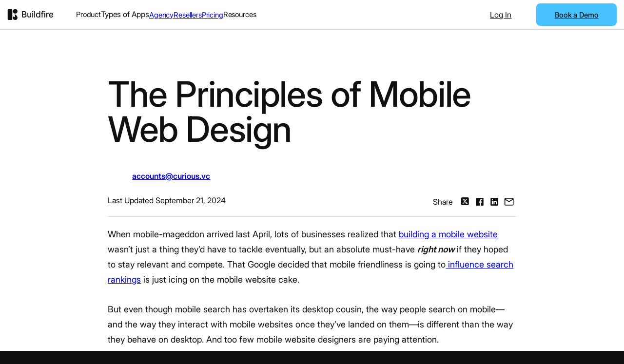

--- FILE ---
content_type: text/html; charset=UTF-8
request_url: https://buildfire.com/mobile-web-design/
body_size: 50095
content:
<!DOCTYPE html>
<html lang="en-US">
<head><meta charset="UTF-8"><script>if(navigator.userAgent.match(/MSIE|Internet Explorer/i)||navigator.userAgent.match(/Trident\/7\..*?rv:11/i)){var href=document.location.href;if(!href.match(/[?&]nowprocket/)){if(href.indexOf("?")==-1){if(href.indexOf("#")==-1){document.location.href=href+"?nowprocket=1"}else{document.location.href=href.replace("#","?nowprocket=1#")}}else{if(href.indexOf("#")==-1){document.location.href=href+"&nowprocket=1"}else{document.location.href=href.replace("#","&nowprocket=1#")}}}}</script><script>(()=>{class RocketLazyLoadScripts{constructor(){this.v="2.0.4",this.userEvents=["keydown","keyup","mousedown","mouseup","mousemove","mouseover","mouseout","touchmove","touchstart","touchend","touchcancel","wheel","click","dblclick","input"],this.attributeEvents=["onblur","onclick","oncontextmenu","ondblclick","onfocus","onmousedown","onmouseenter","onmouseleave","onmousemove","onmouseout","onmouseover","onmouseup","onmousewheel","onscroll","onsubmit"]}async t(){this.i(),this.o(),/iP(ad|hone)/.test(navigator.userAgent)&&this.h(),this.u(),this.l(this),this.m(),this.k(this),this.p(this),this._(),await Promise.all([this.R(),this.L()]),this.lastBreath=Date.now(),this.S(this),this.P(),this.D(),this.O(),this.M(),await this.C(this.delayedScripts.normal),await this.C(this.delayedScripts.defer),await this.C(this.delayedScripts.async),await this.T(),await this.F(),await this.j(),await this.A(),window.dispatchEvent(new Event("rocket-allScriptsLoaded")),this.everythingLoaded=!0,this.lastTouchEnd&&await new Promise(t=>setTimeout(t,500-Date.now()+this.lastTouchEnd)),this.I(),this.H(),this.U(),this.W()}i(){this.CSPIssue=sessionStorage.getItem("rocketCSPIssue"),document.addEventListener("securitypolicyviolation",t=>{this.CSPIssue||"script-src-elem"!==t.violatedDirective||"data"!==t.blockedURI||(this.CSPIssue=!0,sessionStorage.setItem("rocketCSPIssue",!0))},{isRocket:!0})}o(){window.addEventListener("pageshow",t=>{this.persisted=t.persisted,this.realWindowLoadedFired=!0},{isRocket:!0}),window.addEventListener("pagehide",()=>{this.onFirstUserAction=null},{isRocket:!0})}h(){let t;function e(e){t=e}window.addEventListener("touchstart",e,{isRocket:!0}),window.addEventListener("touchend",function i(o){o.changedTouches[0]&&t.changedTouches[0]&&Math.abs(o.changedTouches[0].pageX-t.changedTouches[0].pageX)<10&&Math.abs(o.changedTouches[0].pageY-t.changedTouches[0].pageY)<10&&o.timeStamp-t.timeStamp<200&&(window.removeEventListener("touchstart",e,{isRocket:!0}),window.removeEventListener("touchend",i,{isRocket:!0}),"INPUT"===o.target.tagName&&"text"===o.target.type||(o.target.dispatchEvent(new TouchEvent("touchend",{target:o.target,bubbles:!0})),o.target.dispatchEvent(new MouseEvent("mouseover",{target:o.target,bubbles:!0})),o.target.dispatchEvent(new PointerEvent("click",{target:o.target,bubbles:!0,cancelable:!0,detail:1,clientX:o.changedTouches[0].clientX,clientY:o.changedTouches[0].clientY})),event.preventDefault()))},{isRocket:!0})}q(t){this.userActionTriggered||("mousemove"!==t.type||this.firstMousemoveIgnored?"keyup"===t.type||"mouseover"===t.type||"mouseout"===t.type||(this.userActionTriggered=!0,this.onFirstUserAction&&this.onFirstUserAction()):this.firstMousemoveIgnored=!0),"click"===t.type&&t.preventDefault(),t.stopPropagation(),t.stopImmediatePropagation(),"touchstart"===this.lastEvent&&"touchend"===t.type&&(this.lastTouchEnd=Date.now()),"click"===t.type&&(this.lastTouchEnd=0),this.lastEvent=t.type,t.composedPath&&t.composedPath()[0].getRootNode()instanceof ShadowRoot&&(t.rocketTarget=t.composedPath()[0]),this.savedUserEvents.push(t)}u(){this.savedUserEvents=[],this.userEventHandler=this.q.bind(this),this.userEvents.forEach(t=>window.addEventListener(t,this.userEventHandler,{passive:!1,isRocket:!0})),document.addEventListener("visibilitychange",this.userEventHandler,{isRocket:!0})}U(){this.userEvents.forEach(t=>window.removeEventListener(t,this.userEventHandler,{passive:!1,isRocket:!0})),document.removeEventListener("visibilitychange",this.userEventHandler,{isRocket:!0}),this.savedUserEvents.forEach(t=>{(t.rocketTarget||t.target).dispatchEvent(new window[t.constructor.name](t.type,t))})}m(){const t="return false",e=Array.from(this.attributeEvents,t=>"data-rocket-"+t),i="["+this.attributeEvents.join("],[")+"]",o="[data-rocket-"+this.attributeEvents.join("],[data-rocket-")+"]",s=(e,i,o)=>{o&&o!==t&&(e.setAttribute("data-rocket-"+i,o),e["rocket"+i]=new Function("event",o),e.setAttribute(i,t))};new MutationObserver(t=>{for(const n of t)"attributes"===n.type&&(n.attributeName.startsWith("data-rocket-")||this.everythingLoaded?n.attributeName.startsWith("data-rocket-")&&this.everythingLoaded&&this.N(n.target,n.attributeName.substring(12)):s(n.target,n.attributeName,n.target.getAttribute(n.attributeName))),"childList"===n.type&&n.addedNodes.forEach(t=>{if(t.nodeType===Node.ELEMENT_NODE)if(this.everythingLoaded)for(const i of[t,...t.querySelectorAll(o)])for(const t of i.getAttributeNames())e.includes(t)&&this.N(i,t.substring(12));else for(const e of[t,...t.querySelectorAll(i)])for(const t of e.getAttributeNames())this.attributeEvents.includes(t)&&s(e,t,e.getAttribute(t))})}).observe(document,{subtree:!0,childList:!0,attributeFilter:[...this.attributeEvents,...e]})}I(){this.attributeEvents.forEach(t=>{document.querySelectorAll("[data-rocket-"+t+"]").forEach(e=>{this.N(e,t)})})}N(t,e){const i=t.getAttribute("data-rocket-"+e);i&&(t.setAttribute(e,i),t.removeAttribute("data-rocket-"+e))}k(t){Object.defineProperty(HTMLElement.prototype,"onclick",{get(){return this.rocketonclick||null},set(e){this.rocketonclick=e,this.setAttribute(t.everythingLoaded?"onclick":"data-rocket-onclick","this.rocketonclick(event)")}})}S(t){function e(e,i){let o=e[i];e[i]=null,Object.defineProperty(e,i,{get:()=>o,set(s){t.everythingLoaded?o=s:e["rocket"+i]=o=s}})}e(document,"onreadystatechange"),e(window,"onload"),e(window,"onpageshow");try{Object.defineProperty(document,"readyState",{get:()=>t.rocketReadyState,set(e){t.rocketReadyState=e},configurable:!0}),document.readyState="loading"}catch(t){console.log("WPRocket DJE readyState conflict, bypassing")}}l(t){this.originalAddEventListener=EventTarget.prototype.addEventListener,this.originalRemoveEventListener=EventTarget.prototype.removeEventListener,this.savedEventListeners=[],EventTarget.prototype.addEventListener=function(e,i,o){o&&o.isRocket||!t.B(e,this)&&!t.userEvents.includes(e)||t.B(e,this)&&!t.userActionTriggered||e.startsWith("rocket-")||t.everythingLoaded?t.originalAddEventListener.call(this,e,i,o):(t.savedEventListeners.push({target:this,remove:!1,type:e,func:i,options:o}),"mouseenter"!==e&&"mouseleave"!==e||t.originalAddEventListener.call(this,e,t.savedUserEvents.push,o))},EventTarget.prototype.removeEventListener=function(e,i,o){o&&o.isRocket||!t.B(e,this)&&!t.userEvents.includes(e)||t.B(e,this)&&!t.userActionTriggered||e.startsWith("rocket-")||t.everythingLoaded?t.originalRemoveEventListener.call(this,e,i,o):t.savedEventListeners.push({target:this,remove:!0,type:e,func:i,options:o})}}J(t,e){this.savedEventListeners=this.savedEventListeners.filter(i=>{let o=i.type,s=i.target||window;return e!==o||t!==s||(this.B(o,s)&&(i.type="rocket-"+o),this.$(i),!1)})}H(){EventTarget.prototype.addEventListener=this.originalAddEventListener,EventTarget.prototype.removeEventListener=this.originalRemoveEventListener,this.savedEventListeners.forEach(t=>this.$(t))}$(t){t.remove?this.originalRemoveEventListener.call(t.target,t.type,t.func,t.options):this.originalAddEventListener.call(t.target,t.type,t.func,t.options)}p(t){let e;function i(e){return t.everythingLoaded?e:e.split(" ").map(t=>"load"===t||t.startsWith("load.")?"rocket-jquery-load":t).join(" ")}function o(o){function s(e){const s=o.fn[e];o.fn[e]=o.fn.init.prototype[e]=function(){return this[0]===window&&t.userActionTriggered&&("string"==typeof arguments[0]||arguments[0]instanceof String?arguments[0]=i(arguments[0]):"object"==typeof arguments[0]&&Object.keys(arguments[0]).forEach(t=>{const e=arguments[0][t];delete arguments[0][t],arguments[0][i(t)]=e})),s.apply(this,arguments),this}}if(o&&o.fn&&!t.allJQueries.includes(o)){const e={DOMContentLoaded:[],"rocket-DOMContentLoaded":[]};for(const t in e)document.addEventListener(t,()=>{e[t].forEach(t=>t())},{isRocket:!0});o.fn.ready=o.fn.init.prototype.ready=function(i){function s(){parseInt(o.fn.jquery)>2?setTimeout(()=>i.bind(document)(o)):i.bind(document)(o)}return"function"==typeof i&&(t.realDomReadyFired?!t.userActionTriggered||t.fauxDomReadyFired?s():e["rocket-DOMContentLoaded"].push(s):e.DOMContentLoaded.push(s)),o([])},s("on"),s("one"),s("off"),t.allJQueries.push(o)}e=o}t.allJQueries=[],o(window.jQuery),Object.defineProperty(window,"jQuery",{get:()=>e,set(t){o(t)}})}P(){const t=new Map;document.write=document.writeln=function(e){const i=document.currentScript,o=document.createRange(),s=i.parentElement;let n=t.get(i);void 0===n&&(n=i.nextSibling,t.set(i,n));const c=document.createDocumentFragment();o.setStart(c,0),c.appendChild(o.createContextualFragment(e)),s.insertBefore(c,n)}}async R(){return new Promise(t=>{this.userActionTriggered?t():this.onFirstUserAction=t})}async L(){return new Promise(t=>{document.addEventListener("DOMContentLoaded",()=>{this.realDomReadyFired=!0,t()},{isRocket:!0})})}async j(){return this.realWindowLoadedFired?Promise.resolve():new Promise(t=>{window.addEventListener("load",t,{isRocket:!0})})}M(){this.pendingScripts=[];this.scriptsMutationObserver=new MutationObserver(t=>{for(const e of t)e.addedNodes.forEach(t=>{"SCRIPT"!==t.tagName||t.noModule||t.isWPRocket||this.pendingScripts.push({script:t,promise:new Promise(e=>{const i=()=>{const i=this.pendingScripts.findIndex(e=>e.script===t);i>=0&&this.pendingScripts.splice(i,1),e()};t.addEventListener("load",i,{isRocket:!0}),t.addEventListener("error",i,{isRocket:!0}),setTimeout(i,1e3)})})})}),this.scriptsMutationObserver.observe(document,{childList:!0,subtree:!0})}async F(){await this.X(),this.pendingScripts.length?(await this.pendingScripts[0].promise,await this.F()):this.scriptsMutationObserver.disconnect()}D(){this.delayedScripts={normal:[],async:[],defer:[]},document.querySelectorAll("script[type$=rocketlazyloadscript]").forEach(t=>{t.hasAttribute("data-rocket-src")?t.hasAttribute("async")&&!1!==t.async?this.delayedScripts.async.push(t):t.hasAttribute("defer")&&!1!==t.defer||"module"===t.getAttribute("data-rocket-type")?this.delayedScripts.defer.push(t):this.delayedScripts.normal.push(t):this.delayedScripts.normal.push(t)})}async _(){await this.L();let t=[];document.querySelectorAll("script[type$=rocketlazyloadscript][data-rocket-src]").forEach(e=>{let i=e.getAttribute("data-rocket-src");if(i&&!i.startsWith("data:")){i.startsWith("//")&&(i=location.protocol+i);try{const o=new URL(i).origin;o!==location.origin&&t.push({src:o,crossOrigin:e.crossOrigin||"module"===e.getAttribute("data-rocket-type")})}catch(t){}}}),t=[...new Map(t.map(t=>[JSON.stringify(t),t])).values()],this.Y(t,"preconnect")}async G(t){if(await this.K(),!0!==t.noModule||!("noModule"in HTMLScriptElement.prototype))return new Promise(e=>{let i;function o(){(i||t).setAttribute("data-rocket-status","executed"),e()}try{if(navigator.userAgent.includes("Firefox/")||""===navigator.vendor||this.CSPIssue)i=document.createElement("script"),[...t.attributes].forEach(t=>{let e=t.nodeName;"type"!==e&&("data-rocket-type"===e&&(e="type"),"data-rocket-src"===e&&(e="src"),i.setAttribute(e,t.nodeValue))}),t.text&&(i.text=t.text),t.nonce&&(i.nonce=t.nonce),i.hasAttribute("src")?(i.addEventListener("load",o,{isRocket:!0}),i.addEventListener("error",()=>{i.setAttribute("data-rocket-status","failed-network"),e()},{isRocket:!0}),setTimeout(()=>{i.isConnected||e()},1)):(i.text=t.text,o()),i.isWPRocket=!0,t.parentNode.replaceChild(i,t);else{const i=t.getAttribute("data-rocket-type"),s=t.getAttribute("data-rocket-src");i?(t.type=i,t.removeAttribute("data-rocket-type")):t.removeAttribute("type"),t.addEventListener("load",o,{isRocket:!0}),t.addEventListener("error",i=>{this.CSPIssue&&i.target.src.startsWith("data:")?(console.log("WPRocket: CSP fallback activated"),t.removeAttribute("src"),this.G(t).then(e)):(t.setAttribute("data-rocket-status","failed-network"),e())},{isRocket:!0}),s?(t.fetchPriority="high",t.removeAttribute("data-rocket-src"),t.src=s):t.src="data:text/javascript;base64,"+window.btoa(unescape(encodeURIComponent(t.text)))}}catch(i){t.setAttribute("data-rocket-status","failed-transform"),e()}});t.setAttribute("data-rocket-status","skipped")}async C(t){const e=t.shift();return e?(e.isConnected&&await this.G(e),this.C(t)):Promise.resolve()}O(){this.Y([...this.delayedScripts.normal,...this.delayedScripts.defer,...this.delayedScripts.async],"preload")}Y(t,e){this.trash=this.trash||[];let i=!0;var o=document.createDocumentFragment();t.forEach(t=>{const s=t.getAttribute&&t.getAttribute("data-rocket-src")||t.src;if(s&&!s.startsWith("data:")){const n=document.createElement("link");n.href=s,n.rel=e,"preconnect"!==e&&(n.as="script",n.fetchPriority=i?"high":"low"),t.getAttribute&&"module"===t.getAttribute("data-rocket-type")&&(n.crossOrigin=!0),t.crossOrigin&&(n.crossOrigin=t.crossOrigin),t.integrity&&(n.integrity=t.integrity),t.nonce&&(n.nonce=t.nonce),o.appendChild(n),this.trash.push(n),i=!1}}),document.head.appendChild(o)}W(){this.trash.forEach(t=>t.remove())}async T(){try{document.readyState="interactive"}catch(t){}this.fauxDomReadyFired=!0;try{await this.K(),this.J(document,"readystatechange"),document.dispatchEvent(new Event("rocket-readystatechange")),await this.K(),document.rocketonreadystatechange&&document.rocketonreadystatechange(),await this.K(),this.J(document,"DOMContentLoaded"),document.dispatchEvent(new Event("rocket-DOMContentLoaded")),await this.K(),this.J(window,"DOMContentLoaded"),window.dispatchEvent(new Event("rocket-DOMContentLoaded"))}catch(t){console.error(t)}}async A(){try{document.readyState="complete"}catch(t){}try{await this.K(),this.J(document,"readystatechange"),document.dispatchEvent(new Event("rocket-readystatechange")),await this.K(),document.rocketonreadystatechange&&document.rocketonreadystatechange(),await this.K(),this.J(window,"load"),window.dispatchEvent(new Event("rocket-load")),await this.K(),window.rocketonload&&window.rocketonload(),await this.K(),this.allJQueries.forEach(t=>t(window).trigger("rocket-jquery-load")),await this.K(),this.J(window,"pageshow");const t=new Event("rocket-pageshow");t.persisted=this.persisted,window.dispatchEvent(t),await this.K(),window.rocketonpageshow&&window.rocketonpageshow({persisted:this.persisted})}catch(t){console.error(t)}}async K(){Date.now()-this.lastBreath>45&&(await this.X(),this.lastBreath=Date.now())}async X(){return document.hidden?new Promise(t=>setTimeout(t)):new Promise(t=>requestAnimationFrame(t))}B(t,e){return e===document&&"readystatechange"===t||(e===document&&"DOMContentLoaded"===t||(e===window&&"DOMContentLoaded"===t||(e===window&&"load"===t||e===window&&"pageshow"===t)))}static run(){(new RocketLazyLoadScripts).t()}}RocketLazyLoadScripts.run()})();</script>

<meta name="viewport" content="width=device-width, initial-scale=1">
<script
				type="text/javascript"
				src="https://app.termly.io/resource-blocker/8310c730-cc5f-4e74-89d3-568993ce459b?autoBlock=on">
			</script><meta name='robots' content='index, follow, max-image-preview:large, max-snippet:-1, max-video-preview:-1' />

	<!-- This site is optimized with the Yoast SEO plugin v26.7 - https://yoast.com/wordpress/plugins/seo/ -->
	<title>The Principles of Mobile Web Design &#8212; Buildfire</title>
<link data-rocket-prefetch href="https://app.termly.io" rel="dns-prefetch"><link rel="preload" data-rocket-preload as="image" href="https://buildfire.com/wp-content/uploads/2016/04/fig-4-google-visitor-engagement.jpg" fetchpriority="high">
	<link rel="canonical" href="https://buildfire.com/mobile-web-design/" />
	<meta property="og:locale" content="en_US" />
	<meta property="og:type" content="article" />
	<meta property="og:title" content="The Principles of Mobile Web Design &#8212; Buildfire" />
	<meta property="og:description" content="When mobile-mageddon arrived last April, lots of businesses realized that building a mobile website wasn&#8217;t just a thing they&#8217;d have to tackle eventually, but an absolute must-have&nbsp;right now&nbsp;if they hoped to stay relevant and compete. That Google decided that mobile friendliness is going to influence search rankings is just icing on the mobile website cake. [&hellip;]" />
	<meta property="og:url" content="https://buildfire.com/mobile-web-design/" />
	<meta property="og:site_name" content="Buildfire" />
	<meta property="article:published_time" content="2016-04-25T10:00:17+00:00" />
	<meta property="article:modified_time" content="2024-09-21T07:12:54+00:00" />
	<meta property="og:image" content="https://buildfire.com/wp-content/uploads/2024/09/mobile-web-design-1.jpg" />
	<meta property="og:image:width" content="800" />
	<meta property="og:image:height" content="420" />
	<meta property="og:image:type" content="image/jpeg" />
	<meta name="author" content="accounts@curious.vc" />
	<meta name="twitter:card" content="summary_large_image" />
	<meta name="twitter:label1" content="Written by" />
	<meta name="twitter:data1" content="accounts@curious.vc" />
	<meta name="twitter:label2" content="Est. reading time" />
	<meta name="twitter:data2" content="10 minutes" />
	<script type="application/ld+json" class="yoast-schema-graph">{"@context":"https://schema.org","@graph":[{"@type":"Article","@id":"https://buildfire.com/mobile-web-design/#article","isPartOf":{"@id":"https://buildfire.com/mobile-web-design/"},"author":{"name":"accounts@curious.vc","@id":"https://buildfire.com/#/schema/person/bd3e60ce2b714a29d619214ae175d816"},"headline":"The Principles of Mobile Web Design","datePublished":"2016-04-25T10:00:17+00:00","dateModified":"2024-09-21T07:12:54+00:00","mainEntityOfPage":{"@id":"https://buildfire.com/mobile-web-design/"},"wordCount":2117,"commentCount":0,"image":{"@id":"https://buildfire.com/mobile-web-design/#primaryimage"},"thumbnailUrl":"https://buildfire.com/wp-content/uploads/2024/09/mobile-web-design-1.jpg","articleSection":["Mobile App Design"],"inLanguage":"en-US","potentialAction":[{"@type":"CommentAction","name":"Comment","target":["https://buildfire.com/mobile-web-design/#respond"]}]},{"@type":"WebPage","@id":"https://buildfire.com/mobile-web-design/","url":"https://buildfire.com/mobile-web-design/","name":"The Principles of Mobile Web Design &#8212; Buildfire","isPartOf":{"@id":"https://buildfire.com/#website"},"primaryImageOfPage":{"@id":"https://buildfire.com/mobile-web-design/#primaryimage"},"image":{"@id":"https://buildfire.com/mobile-web-design/#primaryimage"},"thumbnailUrl":"https://buildfire.com/wp-content/uploads/2024/09/mobile-web-design-1.jpg","datePublished":"2016-04-25T10:00:17+00:00","dateModified":"2024-09-21T07:12:54+00:00","author":{"@id":"https://buildfire.com/#/schema/person/bd3e60ce2b714a29d619214ae175d816"},"breadcrumb":{"@id":"https://buildfire.com/mobile-web-design/#breadcrumb"},"inLanguage":"en-US","potentialAction":[{"@type":"ReadAction","target":["https://buildfire.com/mobile-web-design/"]}]},{"@type":"ImageObject","inLanguage":"en-US","@id":"https://buildfire.com/mobile-web-design/#primaryimage","url":"https://buildfire.com/wp-content/uploads/2024/09/mobile-web-design-1.jpg","contentUrl":"https://buildfire.com/wp-content/uploads/2024/09/mobile-web-design-1.jpg","width":800,"height":420,"caption":"Principles Of Mobile Web Design"},{"@type":"BreadcrumbList","@id":"https://buildfire.com/mobile-web-design/#breadcrumb","itemListElement":[{"@type":"ListItem","position":1,"name":"Home","item":"https://buildfire.com/"},{"@type":"ListItem","position":2,"name":"The Principles of Mobile Web Design"}]},{"@type":"WebSite","@id":"https://buildfire.com/#website","url":"https://buildfire.com/","name":"Buildfire","description":"","potentialAction":[{"@type":"SearchAction","target":{"@type":"EntryPoint","urlTemplate":"https://buildfire.com/?s={search_term_string}"},"query-input":{"@type":"PropertyValueSpecification","valueRequired":true,"valueName":"search_term_string"}}],"inLanguage":"en-US"},{"@type":"Person","@id":"https://buildfire.com/#/schema/person/bd3e60ce2b714a29d619214ae175d816","name":"accounts@curious.vc","image":{"@type":"ImageObject","inLanguage":"en-US","@id":"https://buildfire.com/#/schema/person/image/","url":"https://secure.gravatar.com/avatar/245c519cff898b4c155f7fc9ba0d11f85114b65f72696cb7b3c0326919686392?s=96&d=mm&r=g","contentUrl":"https://secure.gravatar.com/avatar/245c519cff898b4c155f7fc9ba0d11f85114b65f72696cb7b3c0326919686392?s=96&d=mm&r=g","caption":"accounts@curious.vc"},"url":"https://buildfire.com/author/accountscurious-vc/"}]}</script>
	<!-- / Yoast SEO plugin. -->


<link rel='dns-prefetch' href='//js.hs-scripts.com' />
<link rel="alternate" type="application/rss+xml" title="Buildfire &raquo; Feed" href="https://buildfire.com/feed/" />
<link rel="alternate" type="application/rss+xml" title="Buildfire &raquo; Comments Feed" href="https://buildfire.com/comments/feed/" />
<link rel="alternate" type="application/rss+xml" title="Buildfire &raquo; The Principles of Mobile Web Design Comments Feed" href="https://buildfire.com/mobile-web-design/feed/" />
<link rel="alternate" title="oEmbed (JSON)" type="application/json+oembed" href="https://buildfire.com/wp-json/oembed/1.0/embed?url=https%3A%2F%2Fbuildfire.com%2Fmobile-web-design%2F" />
<link rel="alternate" title="oEmbed (XML)" type="text/xml+oembed" href="https://buildfire.com/wp-json/oembed/1.0/embed?url=https%3A%2F%2Fbuildfire.com%2Fmobile-web-design%2F&#038;format=xml" />
<style id='wp-img-auto-sizes-contain-inline-css'>
img:is([sizes=auto i],[sizes^="auto," i]){contain-intrinsic-size:3000px 1500px}
/*# sourceURL=wp-img-auto-sizes-contain-inline-css */
</style>
<style id='wp-block-library-inline-css'>
:root{--wp-block-synced-color:#7a00df;--wp-block-synced-color--rgb:122,0,223;--wp-bound-block-color:var(--wp-block-synced-color);--wp-editor-canvas-background:#ddd;--wp-admin-theme-color:#007cba;--wp-admin-theme-color--rgb:0,124,186;--wp-admin-theme-color-darker-10:#006ba1;--wp-admin-theme-color-darker-10--rgb:0,107,160.5;--wp-admin-theme-color-darker-20:#005a87;--wp-admin-theme-color-darker-20--rgb:0,90,135;--wp-admin-border-width-focus:2px}@media (min-resolution:192dpi){:root{--wp-admin-border-width-focus:1.5px}}.wp-element-button{cursor:pointer}:root .has-very-light-gray-background-color{background-color:#eee}:root .has-very-dark-gray-background-color{background-color:#313131}:root .has-very-light-gray-color{color:#eee}:root .has-very-dark-gray-color{color:#313131}:root .has-vivid-green-cyan-to-vivid-cyan-blue-gradient-background{background:linear-gradient(135deg,#00d084,#0693e3)}:root .has-purple-crush-gradient-background{background:linear-gradient(135deg,#34e2e4,#4721fb 50%,#ab1dfe)}:root .has-hazy-dawn-gradient-background{background:linear-gradient(135deg,#faaca8,#dad0ec)}:root .has-subdued-olive-gradient-background{background:linear-gradient(135deg,#fafae1,#67a671)}:root .has-atomic-cream-gradient-background{background:linear-gradient(135deg,#fdd79a,#004a59)}:root .has-nightshade-gradient-background{background:linear-gradient(135deg,#330968,#31cdcf)}:root .has-midnight-gradient-background{background:linear-gradient(135deg,#020381,#2874fc)}:root{--wp--preset--font-size--normal:16px;--wp--preset--font-size--huge:42px}.has-regular-font-size{font-size:1em}.has-larger-font-size{font-size:2.625em}.has-normal-font-size{font-size:var(--wp--preset--font-size--normal)}.has-huge-font-size{font-size:var(--wp--preset--font-size--huge)}.has-text-align-center{text-align:center}.has-text-align-left{text-align:left}.has-text-align-right{text-align:right}.has-fit-text{white-space:nowrap!important}#end-resizable-editor-section{display:none}.aligncenter{clear:both}.items-justified-left{justify-content:flex-start}.items-justified-center{justify-content:center}.items-justified-right{justify-content:flex-end}.items-justified-space-between{justify-content:space-between}.screen-reader-text{border:0;clip-path:inset(50%);height:1px;margin:-1px;overflow:hidden;padding:0;position:absolute;width:1px;word-wrap:normal!important}.screen-reader-text:focus{background-color:#ddd;clip-path:none;color:#444;display:block;font-size:1em;height:auto;left:5px;line-height:normal;padding:15px 23px 14px;text-decoration:none;top:5px;width:auto;z-index:100000}html :where(.has-border-color){border-style:solid}html :where([style*=border-top-color]){border-top-style:solid}html :where([style*=border-right-color]){border-right-style:solid}html :where([style*=border-bottom-color]){border-bottom-style:solid}html :where([style*=border-left-color]){border-left-style:solid}html :where([style*=border-width]){border-style:solid}html :where([style*=border-top-width]){border-top-style:solid}html :where([style*=border-right-width]){border-right-style:solid}html :where([style*=border-bottom-width]){border-bottom-style:solid}html :where([style*=border-left-width]){border-left-style:solid}html :where(img[class*=wp-image-]){height:auto;max-width:100%}:where(figure){margin:0 0 1em}html :where(.is-position-sticky){--wp-admin--admin-bar--position-offset:var(--wp-admin--admin-bar--height,0px)}@media screen and (max-width:600px){html :where(.is-position-sticky){--wp-admin--admin-bar--position-offset:0px}}

/*# sourceURL=wp-block-library-inline-css */
</style><style id='global-styles-inline-css'>
:root{--wp--preset--aspect-ratio--square: 1;--wp--preset--aspect-ratio--4-3: 4/3;--wp--preset--aspect-ratio--3-4: 3/4;--wp--preset--aspect-ratio--3-2: 3/2;--wp--preset--aspect-ratio--2-3: 2/3;--wp--preset--aspect-ratio--16-9: 16/9;--wp--preset--aspect-ratio--9-16: 9/16;--wp--preset--color--black: #000000;--wp--preset--color--cyan-bluish-gray: #abb8c3;--wp--preset--color--white: #ffffff;--wp--preset--color--pale-pink: #f78da7;--wp--preset--color--vivid-red: #cf2e2e;--wp--preset--color--luminous-vivid-orange: #ff6900;--wp--preset--color--luminous-vivid-amber: #fcb900;--wp--preset--color--light-green-cyan: #7bdcb5;--wp--preset--color--vivid-green-cyan: #00d084;--wp--preset--color--pale-cyan-blue: #8ed1fc;--wp--preset--color--vivid-cyan-blue: #0693e3;--wp--preset--color--vivid-purple: #9b51e0;--wp--preset--gradient--vivid-cyan-blue-to-vivid-purple: linear-gradient(135deg,rgb(6,147,227) 0%,rgb(155,81,224) 100%);--wp--preset--gradient--light-green-cyan-to-vivid-green-cyan: linear-gradient(135deg,rgb(122,220,180) 0%,rgb(0,208,130) 100%);--wp--preset--gradient--luminous-vivid-amber-to-luminous-vivid-orange: linear-gradient(135deg,rgb(252,185,0) 0%,rgb(255,105,0) 100%);--wp--preset--gradient--luminous-vivid-orange-to-vivid-red: linear-gradient(135deg,rgb(255,105,0) 0%,rgb(207,46,46) 100%);--wp--preset--gradient--very-light-gray-to-cyan-bluish-gray: linear-gradient(135deg,rgb(238,238,238) 0%,rgb(169,184,195) 100%);--wp--preset--gradient--cool-to-warm-spectrum: linear-gradient(135deg,rgb(74,234,220) 0%,rgb(151,120,209) 20%,rgb(207,42,186) 40%,rgb(238,44,130) 60%,rgb(251,105,98) 80%,rgb(254,248,76) 100%);--wp--preset--gradient--blush-light-purple: linear-gradient(135deg,rgb(255,206,236) 0%,rgb(152,150,240) 100%);--wp--preset--gradient--blush-bordeaux: linear-gradient(135deg,rgb(254,205,165) 0%,rgb(254,45,45) 50%,rgb(107,0,62) 100%);--wp--preset--gradient--luminous-dusk: linear-gradient(135deg,rgb(255,203,112) 0%,rgb(199,81,192) 50%,rgb(65,88,208) 100%);--wp--preset--gradient--pale-ocean: linear-gradient(135deg,rgb(255,245,203) 0%,rgb(182,227,212) 50%,rgb(51,167,181) 100%);--wp--preset--gradient--electric-grass: linear-gradient(135deg,rgb(202,248,128) 0%,rgb(113,206,126) 100%);--wp--preset--gradient--midnight: linear-gradient(135deg,rgb(2,3,129) 0%,rgb(40,116,252) 100%);--wp--preset--font-size--small: 13px;--wp--preset--font-size--medium: 20px;--wp--preset--font-size--large: 36px;--wp--preset--font-size--x-large: 42px;--wp--preset--spacing--20: 0.44rem;--wp--preset--spacing--30: 0.67rem;--wp--preset--spacing--40: 1rem;--wp--preset--spacing--50: 1.5rem;--wp--preset--spacing--60: 2.25rem;--wp--preset--spacing--70: 3.38rem;--wp--preset--spacing--80: 5.06rem;--wp--preset--shadow--natural: 6px 6px 9px rgba(0, 0, 0, 0.2);--wp--preset--shadow--deep: 12px 12px 50px rgba(0, 0, 0, 0.4);--wp--preset--shadow--sharp: 6px 6px 0px rgba(0, 0, 0, 0.2);--wp--preset--shadow--outlined: 6px 6px 0px -3px rgb(255, 255, 255), 6px 6px rgb(0, 0, 0);--wp--preset--shadow--crisp: 6px 6px 0px rgb(0, 0, 0);}:where(.is-layout-flex){gap: 0.5em;}:where(.is-layout-grid){gap: 0.5em;}body .is-layout-flex{display: flex;}.is-layout-flex{flex-wrap: wrap;align-items: center;}.is-layout-flex > :is(*, div){margin: 0;}body .is-layout-grid{display: grid;}.is-layout-grid > :is(*, div){margin: 0;}:where(.wp-block-columns.is-layout-flex){gap: 2em;}:where(.wp-block-columns.is-layout-grid){gap: 2em;}:where(.wp-block-post-template.is-layout-flex){gap: 1.25em;}:where(.wp-block-post-template.is-layout-grid){gap: 1.25em;}.has-black-color{color: var(--wp--preset--color--black) !important;}.has-cyan-bluish-gray-color{color: var(--wp--preset--color--cyan-bluish-gray) !important;}.has-white-color{color: var(--wp--preset--color--white) !important;}.has-pale-pink-color{color: var(--wp--preset--color--pale-pink) !important;}.has-vivid-red-color{color: var(--wp--preset--color--vivid-red) !important;}.has-luminous-vivid-orange-color{color: var(--wp--preset--color--luminous-vivid-orange) !important;}.has-luminous-vivid-amber-color{color: var(--wp--preset--color--luminous-vivid-amber) !important;}.has-light-green-cyan-color{color: var(--wp--preset--color--light-green-cyan) !important;}.has-vivid-green-cyan-color{color: var(--wp--preset--color--vivid-green-cyan) !important;}.has-pale-cyan-blue-color{color: var(--wp--preset--color--pale-cyan-blue) !important;}.has-vivid-cyan-blue-color{color: var(--wp--preset--color--vivid-cyan-blue) !important;}.has-vivid-purple-color{color: var(--wp--preset--color--vivid-purple) !important;}.has-black-background-color{background-color: var(--wp--preset--color--black) !important;}.has-cyan-bluish-gray-background-color{background-color: var(--wp--preset--color--cyan-bluish-gray) !important;}.has-white-background-color{background-color: var(--wp--preset--color--white) !important;}.has-pale-pink-background-color{background-color: var(--wp--preset--color--pale-pink) !important;}.has-vivid-red-background-color{background-color: var(--wp--preset--color--vivid-red) !important;}.has-luminous-vivid-orange-background-color{background-color: var(--wp--preset--color--luminous-vivid-orange) !important;}.has-luminous-vivid-amber-background-color{background-color: var(--wp--preset--color--luminous-vivid-amber) !important;}.has-light-green-cyan-background-color{background-color: var(--wp--preset--color--light-green-cyan) !important;}.has-vivid-green-cyan-background-color{background-color: var(--wp--preset--color--vivid-green-cyan) !important;}.has-pale-cyan-blue-background-color{background-color: var(--wp--preset--color--pale-cyan-blue) !important;}.has-vivid-cyan-blue-background-color{background-color: var(--wp--preset--color--vivid-cyan-blue) !important;}.has-vivid-purple-background-color{background-color: var(--wp--preset--color--vivid-purple) !important;}.has-black-border-color{border-color: var(--wp--preset--color--black) !important;}.has-cyan-bluish-gray-border-color{border-color: var(--wp--preset--color--cyan-bluish-gray) !important;}.has-white-border-color{border-color: var(--wp--preset--color--white) !important;}.has-pale-pink-border-color{border-color: var(--wp--preset--color--pale-pink) !important;}.has-vivid-red-border-color{border-color: var(--wp--preset--color--vivid-red) !important;}.has-luminous-vivid-orange-border-color{border-color: var(--wp--preset--color--luminous-vivid-orange) !important;}.has-luminous-vivid-amber-border-color{border-color: var(--wp--preset--color--luminous-vivid-amber) !important;}.has-light-green-cyan-border-color{border-color: var(--wp--preset--color--light-green-cyan) !important;}.has-vivid-green-cyan-border-color{border-color: var(--wp--preset--color--vivid-green-cyan) !important;}.has-pale-cyan-blue-border-color{border-color: var(--wp--preset--color--pale-cyan-blue) !important;}.has-vivid-cyan-blue-border-color{border-color: var(--wp--preset--color--vivid-cyan-blue) !important;}.has-vivid-purple-border-color{border-color: var(--wp--preset--color--vivid-purple) !important;}.has-vivid-cyan-blue-to-vivid-purple-gradient-background{background: var(--wp--preset--gradient--vivid-cyan-blue-to-vivid-purple) !important;}.has-light-green-cyan-to-vivid-green-cyan-gradient-background{background: var(--wp--preset--gradient--light-green-cyan-to-vivid-green-cyan) !important;}.has-luminous-vivid-amber-to-luminous-vivid-orange-gradient-background{background: var(--wp--preset--gradient--luminous-vivid-amber-to-luminous-vivid-orange) !important;}.has-luminous-vivid-orange-to-vivid-red-gradient-background{background: var(--wp--preset--gradient--luminous-vivid-orange-to-vivid-red) !important;}.has-very-light-gray-to-cyan-bluish-gray-gradient-background{background: var(--wp--preset--gradient--very-light-gray-to-cyan-bluish-gray) !important;}.has-cool-to-warm-spectrum-gradient-background{background: var(--wp--preset--gradient--cool-to-warm-spectrum) !important;}.has-blush-light-purple-gradient-background{background: var(--wp--preset--gradient--blush-light-purple) !important;}.has-blush-bordeaux-gradient-background{background: var(--wp--preset--gradient--blush-bordeaux) !important;}.has-luminous-dusk-gradient-background{background: var(--wp--preset--gradient--luminous-dusk) !important;}.has-pale-ocean-gradient-background{background: var(--wp--preset--gradient--pale-ocean) !important;}.has-electric-grass-gradient-background{background: var(--wp--preset--gradient--electric-grass) !important;}.has-midnight-gradient-background{background: var(--wp--preset--gradient--midnight) !important;}.has-small-font-size{font-size: var(--wp--preset--font-size--small) !important;}.has-medium-font-size{font-size: var(--wp--preset--font-size--medium) !important;}.has-large-font-size{font-size: var(--wp--preset--font-size--large) !important;}.has-x-large-font-size{font-size: var(--wp--preset--font-size--x-large) !important;}
/*# sourceURL=global-styles-inline-css */
</style>

<style id='classic-theme-styles-inline-css'>
/*! This file is auto-generated */
.wp-block-button__link{color:#fff;background-color:#32373c;border-radius:9999px;box-shadow:none;text-decoration:none;padding:calc(.667em + 2px) calc(1.333em + 2px);font-size:1.125em}.wp-block-file__button{background:#32373c;color:#fff;text-decoration:none}
/*# sourceURL=/wp-includes/css/classic-themes.min.css */
</style>
<link rel='stylesheet' id='bricks-frontend-css' href='https://buildfire.com/wp-content/themes/bricks/assets/css/frontend.min.css?ver=1748461082' media='all' />
<style id='bricks-frontend-inline-css'>
@font-face{font-family:"Inter";font-weight:400;font-display:swap;src:url(https://buildfire.com/wp-content/uploads/2025/01/Inter_28pt-Regular.ttf) format("truetype");}@font-face{font-family:"Inter";font-weight:500;font-display:swap;src:url(https://buildfire.com/wp-content/uploads/2025/01/Inter_28pt-Medium.ttf) format("truetype");}@font-face{font-family:"Inter";font-weight:600;font-display:swap;src:url(https://buildfire.com/wp-content/uploads/2025/01/Inter_28pt-SemiBold.ttf) format("truetype");}

/*# sourceURL=bricks-frontend-inline-css */
</style>
<link rel='stylesheet' id='bricks-child-css' href='https://buildfire.com/wp-content/themes/buildfire/style.css?ver=1730735327' media='all' />
<link data-minify="1" rel='stylesheet' id='bricks-font-awesome-6-brands-css' href='https://buildfire.com/wp-content/cache/min/1/wp-content/themes/bricks/assets/css/libs/font-awesome-6-brands.min.css?ver=1753484982' media='all' />
<style id='bricks-frontend-inline-inline-css'>
html {scroll-behavior: smooth}:root {} .brxe-container {width: 1280px; padding-right: 15px; padding-left: 15px} .woocommerce main.site-main {width: 1280px} #brx-content.wordpress {width: 1280px} body {font-family: "Inter"; color: rgba(16, 16, 16, 0.7); line-height: 160%; font-weight: 400; font-size: 16px} h1, h2, h3, h4, h5, h6 {font-family: "Inter", "Inter", sans-serif;; font-weight: 500; color: var(--bricks-color-ttlieu)} h1 {letter-spacing: -1.44px; line-height: 100%; font-size: 72px} h2 {font-size: 48px; line-height: 100%; letter-spacing: -1.44px} h3 {font-size: 30px; letter-spacing: -.5px} h4 {font-size: 24px; letter-spacing: -0.36px} h5 {font-size: 18px; letter-spacing: -0.36px} h6 {font-size: 15px; letter-spacing: -0.36px} .bricks-button:not([class*="bricks-background-"]):not([class*="bricks-color-"]):not(.outline) {background-color: var(--bricks-color-fpeoux)} .bricks-button {font-size: 15px; color: #101010; font-weight: 500; letter-spacing: -0.3px; padding-top: .675em; padding-right: 2.5em; padding-bottom: .675em; padding-left: 2.5em; border-radius: 8px; transition: .3s all} :root .bricks-button[class*="primary"]:not(.outline) {background-color: var(--bricks-color-fpeoux)} .bricks-button:not([class*="bricks-background-"]):not([class*="bricks-color-"]):not(.outline):hover {background-color: var(--bricks-color-ahuttw)} :root .bricks-button[class*="primary"]:not(.outline):hover {background-color: #18a2e5} .bricks-button:hover {transition: .3s all} :root .bricks-button[class*="secondary"]:not(.outline) {background-color: var(--bricks-color-ttlieu)} :root .bricks-button[class*="secondary"] {color: var(--bricks-color-ympaia)} html {background-color: var(--bricks-color-ttlieu)} body {background: none}@media (max-width: 1080px) { body {letter-spacing: -0.15px} h1, h2, h3, h4, h5, h6 {letter-spacing: -0.3px}}@media (max-width: 767px) { h1 {font-size: 50px} h2 {font-size: 32px} h3 {font-size: 24px} h4 {font-size: 20px} h5 {font-size: 18px} h6 {font-size: 15px}}#brx-header { border-bottom: none!important;}#brx-header .header-white { border-bottom: 1px solid rgba(16,16,16,.15);}.slider-overflow .splide__track { overflow: visible;}#brx-header { border-bottom: .75px solid rgba(255, 255, 255, .15); } .termly-styles-module-outline-af2c17.termly-styles-module-primary-c2e506 { text-align: center!important; } .termly-styles-module-solid-f10ff4.termly-styles-module-primary-c2e506 { text-align: center!important; } body { font-family: "Inter", Arial, sans-serif; } :where(h1,h2,h3,h4,h5,h6){ font-family:"Inter", Arial, sans-serif !important; }:root {--bricks-color-8f240d: #f5f5f5;--bricks-color-52a093: #e0e0e0;--bricks-color-60e21f: #9e9e9e;--bricks-color-8ca305: #616161;--bricks-color-0cc67e: #424242;--bricks-color-2916a9: #212121;--bricks-color-666067: #ffeb3b;--bricks-color-9adaf0: #ffc107;--bricks-color-6a2fde: #ff9800;--bricks-color-4b0448: #ff5722;--bricks-color-84866f: #f44336;--bricks-color-8fd4fd: #9c27b0;--bricks-color-aa253a: #2196f3;--bricks-color-e83e67: #03a9f4;--bricks-color-0868b4: #81D4FA;--bricks-color-2c4937: #4caf50;--bricks-color-38ca97: #8bc34a;--bricks-color-a13c58: #cddc39;--bricks-color-ttlieu: #101010;--bricks-color-fpeoux: #48c3ff;--bricks-color-ympaia: #ffffff;--bricks-color-ahuttw: #18a2e5;}#brxe-aurplk {color: var(--bricks-color-ttlieu); font-weight: 500; font-style: normal; font-family: "Inter"; padding-bottom: 20px}#brxe-paeijf {min-width: 46px; background-color: #eeeae4; width: 46px; height: 46px; padding-top: 15px; padding-right: 15px; padding-bottom: 15px; padding-left: 15px; border-radius: 7px}#brxe-hfdgqd {color: var(--bricks-color-ttlieu); font-weight: 400}#brxe-hpsmwl {color: var(--bricks-color-ttlieu); font-weight: 200}#brxe-lyrqve {margin-left: 17px}#brxe-eqxxvw {display: flex; align-items: flex-start; padding-bottom: 20px}@media (max-width: 767px) {#brxe-eqxxvw {margin-bottom: 20px; min-height: auto}}#brxe-gfkfsa {height: 20px; width: 20px; min-width: 46px; background-color: #eeeae4; width: 46px; height: 46px; padding-top: 15px; padding-right: 15px; padding-bottom: 15px; padding-left: 15px; border-radius: 7px}#brxe-dxxzkx {color: var(--bricks-color-ttlieu); font-weight: 400}#brxe-yajpar {color: var(--bricks-color-ttlieu); font-weight: 200}#brxe-lwlbto {margin-left: 17px}#brxe-evgyvk {display: flex; align-items: flex-start; padding-bottom: 20px}@media (max-width: 767px) {#brxe-evgyvk {margin-bottom: 20px; min-height: auto}}#brxe-otfnmc {color: var(--bricks-color-ttlieu); font-weight: 500; padding-bottom: 20px}#brxe-ypqodx {height: 20px; width: 20px; min-width: 46px; background-color: #eeeae4; width: 46px; height: 46px; padding-top: 15px; padding-right: 15px; padding-bottom: 15px; padding-left: 15px; border-radius: 7px}#brxe-iorlgv {color: var(--bricks-color-ttlieu); font-weight: 400}#brxe-wrstdj {color: var(--bricks-color-ttlieu); font-weight: 200}#brxe-qphaev {margin-left: 17px}#brxe-pjkkxy {display: flex; align-items: flex-start; padding-bottom: 20px}@media (max-width: 767px) {#brxe-pjkkxy {min-height: auto; margin-bottom: 20px}}#brxe-xxcaup {height: 20px; width: 20px; min-width: 46px; background-color: #eeeae4; width: 46px; height: 46px; padding-top: 15px; padding-right: 15px; padding-bottom: 15px; padding-left: 15px; border-radius: 7px}#brxe-luumbv {color: var(--bricks-color-ttlieu); font-size: 16px; font-weight: 400}#brxe-awmnek {color: var(--bricks-color-ttlieu); font-weight: 200}#brxe-kmpxea {margin-left: 17px}#brxe-hctjni {display: flex; align-items: flex-start; padding-bottom: 20px}@media (max-width: 767px) {#brxe-hctjni {min-height: auto; margin-bottom: 20px}}#brxe-dwmuxb {flex-direction: row; justify-content: space-between; column-gap: 50px}@media (max-width: 767px) {#brxe-dwmuxb {padding-right: 0; padding-left: 0}}#brxe-e33b9f {margin-top: 17px; padding-top: 30px; padding-right: 22px; padding-bottom: 30px; padding-left: 22px; left: -100px}@media (max-width: 767px) {#brxe-e33b9f {margin-top: 10px; padding-top: 0; padding-right: 0; padding-bottom: 0; padding-left: 0; flex-direction: column; border-radius: 0}}#brxe-14e6ea > .brx-dropdown-content::before {border-width: 0px}#brxe-14e6ea .brx-submenu-toggle button {font-size: 0px}#brxe-14e6ea .brx-dropdown-content {min-width: 715px; border-radius: 15px}#brxe-14e6ea > .brx-dropdown-content {transform: translateY(10px)}@media (max-width: 767px) {#brxe-14e6ea {padding-top: 15px; padding-right: 25px; padding-bottom: 15px; padding-left: 25px; border-bottom: 1px solid rgba(16, 16, 16, 0.15)}#brxe-14e6ea .brx-dropdown-content {min-width: 100%; border-radius: 0}#brxe-14e6ea .brx-dropdown-content > li > a {border-radius: 0}#brxe-14e6ea .brx-dropdown-content .brx-submenu-toggle {border-radius: 0}#brxe-14e6ea.brx-has-megamenu .brx-dropdown-content > * {border-radius: 0}}@media (max-width: 478px) {#brxe-14e6ea {padding-right: 25px}}#brxe-fqkpms {height: 20px; width: 20px; min-width: 46px; background-color: #eeeae4; width: 46px; height: 46px; padding-top: 15px; padding-right: 15px; padding-bottom: 15px; padding-left: 15px; border-radius: 7px}#brxe-dmtlnr {color: var(--bricks-color-ttlieu); font-weight: 500; padding-top: 8px}#brxe-cazpps {margin-left: 17px}#brxe-adbghg {display: flex; align-items: flex-start; padding-bottom: 20px}#brxe-yzpjcv {height: 20px; width: 20px; min-width: 46px; background-color: #eeeae4; width: 46px; height: 46px; padding-top: 15px; padding-right: 15px; padding-bottom: 15px; padding-left: 15px; border-radius: 7px}#brxe-aabrrj {color: var(--bricks-color-ttlieu); font-weight: 500; padding-top: 8px}#brxe-fbvgjv {margin-left: 17px}#brxe-efhoal {padding-bottom: 20px; display: flex; align-items: flex-start}@media (max-width: 767px) {#brxe-efhoal {min-height: auto; margin-bottom: 20px}}#brxe-kjpfmw {height: 20px; width: 20px; min-width: 46px; background-color: #eeeae4; width: 46px; height: 46px; padding-top: 15px; padding-right: 15px; padding-bottom: 15px; padding-left: 15px; border-radius: 7px}#brxe-ngkiqz {color: var(--bricks-color-ttlieu); font-weight: 500; letter-spacing: -0.3px; padding-top: 8px}#brxe-zorass {margin-left: 17px}#brxe-mpbjpo {display: flex; align-items: flex-start; padding-bottom: 20px}@media (max-width: 767px) {#brxe-mpbjpo {min-height: auto; margin-bottom: 20px}}#brxe-zcpbxx {height: 20px; width: 20px; min-width: 46px; background-color: #eeeae4; width: 46px; height: 46px; padding-top: 15px; padding-right: 15px; padding-bottom: 15px; padding-left: 15px; border-radius: 7px}#brxe-zgljlh {color: var(--bricks-color-ttlieu); font-weight: 500; padding-top: 8px}#brxe-vvbdms {margin-left: 17px}#brxe-gyeqqp {padding-bottom: 20px; display: flex; align-items: flex-start}@media (max-width: 767px) {#brxe-gyeqqp {min-height: auto; margin-bottom: 20px}}#brxe-mzhlgz {height: 20px; width: 20px; min-width: 46px; background-color: #eeeae4; width: 46px; height: 46px; padding-top: 15px; padding-right: 15px; padding-bottom: 15px; padding-left: 15px; border-radius: 7px}#brxe-mzxfvs {color: var(--bricks-color-ttlieu); font-weight: 500; padding-top: 8px}#brxe-khkjvf {margin-left: 17px}#brxe-pdkgzg {display: flex; align-items: flex-start; padding-bottom: 20px}@media (max-width: 767px) {#brxe-pdkgzg {min-height: auto; margin-bottom: 20px}}#brxe-dkgyps {height: 20px; width: 20px; min-width: 46px; background-color: #eeeae4; width: 46px; height: 46px; padding-top: 15px; padding-right: 15px; padding-bottom: 15px; padding-left: 15px; border-radius: 7px}#brxe-gmxqye {color: var(--bricks-color-ttlieu); font-weight: 500; font-size: 16px; padding-top: 8px}#brxe-qypajw {margin-left: 17px}#brxe-yrvfqf {display: flex; align-items: flex-start; padding-bottom: 20px}@media (max-width: 767px) {#brxe-yrvfqf {min-height: auto; margin-bottom: 20px}}#brxe-fdmgwc {height: 20px; width: 20px; min-width: 46px; background-color: #eeeae4; width: 46px; height: 46px; padding-top: 15px; padding-right: 15px; padding-bottom: 15px; padding-left: 15px; border-radius: 7px}#brxe-gvaool {color: var(--bricks-color-ttlieu); font-weight: 500; font-size: 16px; padding-top: 8px}#brxe-tifqle {margin-left: 17px}#brxe-waiozi {display: flex; align-items: flex-start; padding-bottom: 20px}@media (max-width: 767px) {#brxe-waiozi {min-height: auto; margin-bottom: 20px}}#brxe-ahkckd {height: 20px; width: 20px; min-width: 46px; background-color: #eeeae4; width: 46px; height: 46px; padding-top: 15px; padding-right: 15px; padding-bottom: 15px; padding-left: 15px; border-radius: 7px}#brxe-nbrsrc {color: var(--bricks-color-ttlieu); font-weight: 500; padding-top: 8px}#brxe-fdkgbf {margin-left: 17px}#brxe-qjnogs {display: flex; align-items: flex-start; padding-bottom: 20px}@media (max-width: 767px) {#brxe-qjnogs {min-height: auto; margin-bottom: 20px}}#brxe-xqxkxx {height: 20px; width: 20px; min-width: 46px; background-color: #eeeae4; width: 46px; height: 46px; padding-top: 15px; padding-right: 15px; padding-bottom: 15px; padding-left: 15px; border-radius: 7px}#brxe-hlztwc {color: var(--bricks-color-ttlieu); font-weight: 500; padding-top: 8px}#brxe-vkkmvo {margin-left: 17px}#brxe-czjdec {display: flex; align-items: flex-start; padding-bottom: 20px}@media (max-width: 767px) {#brxe-czjdec {min-height: auto; margin-bottom: 20px}}#brxe-kxqxzo {height: 20px; width: 20px; min-width: 46px; background-color: #eeeae4; width: 46px; height: 46px; padding-top: 15px; padding-right: 15px; padding-bottom: 15px; padding-left: 15px; border-radius: 7px}#brxe-uyrcgq {color: var(--bricks-color-ttlieu); font-weight: 500; padding-top: 8px}#brxe-oiomoj {margin-left: 17px}#brxe-wqmygt {display: flex; align-items: flex-start; padding-bottom: 20px}@media (max-width: 767px) {#brxe-wqmygt {min-height: auto; margin-bottom: 20px}}#brxe-yutqgx {height: 20px; width: 20px; min-width: 46px; background-color: #eeeae4; width: 46px; height: 46px; padding-top: 15px; padding-right: 15px; padding-bottom: 15px; padding-left: 15px; border-radius: 7px}#brxe-dypvow {color: var(--bricks-color-ttlieu); font-weight: 500; font-size: 16px; padding-top: 8px}#brxe-naiwot {margin-left: 17px}#brxe-sskfix {display: flex; align-items: flex-start; padding-bottom: 20px}@media (max-width: 767px) {#brxe-sskfix {margin-bottom: 20px; min-height: auto}}#brxe-gjivvl {height: 20px; width: 20px; min-width: 46px; background-color: #eeeae4; width: 46px; height: 46px; padding-top: 15px; padding-right: 15px; padding-bottom: 15px; padding-left: 15px; border-radius: 7px}#brxe-knwxhu {color: var(--bricks-color-ttlieu); letter-spacing: -0.3px; font-weight: 500; padding-top: 8px}#brxe-ftqktq {margin-left: 17px}#brxe-xowvqi {display: flex; align-items: flex-start; padding-bottom: 20px}@media (max-width: 767px) {#brxe-xowvqi {min-height: auto; margin-bottom: 20px}}#brxe-yagskv {height: 20px; width: 20px; min-width: 46px; background-color: #eeeae4; width: 46px; height: 46px; padding-top: 15px; padding-right: 15px; padding-bottom: 15px; padding-left: 15px; border-radius: 7px}#brxe-tjvnva {color: var(--bricks-color-ttlieu); font-weight: 500; letter-spacing: -0.3px; padding-top: 8px}#brxe-zcubeg {margin-left: 17px}#brxe-irypjb {display: flex; align-items: flex-start; padding-bottom: 20px}@media (max-width: 767px) {#brxe-irypjb {min-height: auto; margin-bottom: 20px}}#brxe-fbrnvp {height: 20px; width: 20px; min-width: 46px; background-color: #eeeae4; width: 46px; height: 46px; padding-top: 15px; padding-right: 15px; padding-bottom: 15px; padding-left: 15px; border-radius: 7px}#brxe-vupbzy {color: var(--bricks-color-ttlieu); font-size: 16px; font-weight: 500; padding-top: 8px}#brxe-hlzqim {margin-left: 17px}#brxe-eryzua {display: flex; align-items: flex-start; padding-bottom: 20px}@media (max-width: 767px) {#brxe-eryzua {min-height: auto; margin-bottom: 20px}}#brxe-konnrw {height: 20px; width: 20px; min-width: 46px; background-color: #eeeae4; width: 46px; height: 46px; padding-top: 15px; padding-right: 15px; padding-bottom: 15px; padding-left: 15px; border-radius: 7px}#brxe-xgzqji {color: var(--bricks-color-ttlieu); font-weight: 500; padding-top: 8px}#brxe-yywiht {margin-left: 17px}#brxe-dizgwh {display: flex; align-items: flex-start; margin-bottom: 20px}#brxe-rqymho {flex-direction: row; justify-content: space-between; column-gap: 50px}@media (max-width: 767px) {#brxe-rqymho {padding-right: 0; padding-left: 0}}#brxe-kovvct {margin-top: 17px; padding-top: 30px; padding-right: 22px; padding-bottom: 30px; padding-left: 22px; left: -143px}@media (max-width: 767px) {#brxe-kovvct {padding-top: 0; padding-right: 0; padding-bottom: 0; padding-left: 0; flex-direction: column; margin-top: 10px; left: 0px}}#brxe-ntdfet > .brx-dropdown-content::before {border-width: 0px}#brxe-ntdfet .brx-submenu-toggle button {font-size: 0px}#brxe-ntdfet .brx-dropdown-content {border-radius: 15px; box-shadow: 0 10px 20px 5px rgba(0, 0, 0, 0.1); font-size: 16px; min-width: 1000px}#brxe-ntdfet > .brx-dropdown-content {transform: translateY(10px)}#brxe-ntdfet {font-size: 16px}@media (max-width: 767px) {#brxe-ntdfet {padding-top: 15px; padding-right: 25px; padding-bottom: 15px; padding-left: 25px; border-bottom: 1px solid rgba(16, 16, 16, 0.15)}#brxe-ntdfet .brx-dropdown-content {min-width: 100%; box-shadow: 0 0 0 0 transparent; border-radius: 0}}@media (max-width: 478px) {#brxe-ntdfet {padding-right: 25px}}@media (max-width: 767px) {#brxe-4a14e7 {padding-top: 15px; padding-bottom: 15px; padding-left: 25px; border-bottom: 1px solid rgba(16, 16, 16, 0.15)}}@media (max-width: 767px) {#brxe-meqbiv {padding-top: 15px; padding-bottom: 15px; padding-left: 25px; border-bottom: 1px solid rgba(16, 16, 16, 0.15)}}@media (max-width: 767px) {#brxe-nkjsjf {padding-top: 15px; padding-bottom: 15px; padding-left: 25px; border-bottom: 1px solid rgba(16, 16, 16, 0.15)}}#brxe-e854b7 {padding-top: 15px; padding-right: 15px; padding-bottom: 15px; padding-left: 15px; min-width: 46px; background-color: #eeeae4; width: 46px; height: 46px; border-radius: 7px}#brxe-3339e1 {color: var(--bricks-color-ttlieu); font-size: 15px; font-weight: 500; letter-spacing: -0.3px}#brxe-f8f2e8 {color: rgba(16, 16, 16, 0.7); line-height: 150%}#brxe-a319fb {margin-left: 17px}#brxe-fcccc9 {display: flex; align-items: flex-start; min-height: 100px}@media (max-width: 767px) {#brxe-fcccc9 {min-height: auto; margin-bottom: 20px}}#brxe-a14211 {padding-top: 15px; padding-right: 15px; padding-bottom: 15px; padding-left: 15px; height: 20px; width: 20px; min-width: 46px; background-color: #eeeae4; width: 46px; height: 46px; border-radius: 7px}#brxe-ed7d01 {color: var(--bricks-color-ttlieu); font-size: 15px; font-weight: 500; letter-spacing: -0.3px}#brxe-b1bad3 {color: rgba(16, 16, 16, 0.7); line-height: 150%}#brxe-496ada {margin-left: 17px}#brxe-531cf6 {display: flex; align-items: flex-start; min-height: 100px}@media (max-width: 767px) {#brxe-531cf6 {min-height: auto; margin-bottom: 20px}}#brxe-7a3b59 {padding-top: 15px; padding-right: 15px; padding-bottom: 15px; padding-left: 15px; height: 20px; width: 20px; min-width: 46px; background-color: #eeeae4; width: 46px; height: 46px; border-radius: 7px}#brxe-cb0ee4 {color: var(--bricks-color-ttlieu); font-size: 15px; letter-spacing: -0.3px; font-weight: 500}#brxe-2abcd7 {color: rgba(16, 16, 16, 0.7); line-height: 150%}#brxe-c9e45d {margin-left: 17px}#brxe-b08540 {display: flex; align-items: flex-start; min-height: 100px}@media (max-width: 767px) {#brxe-b08540 {min-height: auto; margin-bottom: 20px}}#brxe-419ea7 {height: 20px; width: 20px; min-width: 46px; background-color: #eeeae4; width: 46px; height: 46px; padding-top: 15px; padding-right: 15px; padding-bottom: 15px; padding-left: 15px; border-radius: 7px}#brxe-f77e79 {color: var(--bricks-color-ttlieu); font-weight: 500; font-size: 15px; letter-spacing: -0.3px}#brxe-0ee3df {color: rgba(16, 16, 16, 0.7); line-height: 150%}#brxe-3efe36 {margin-left: 17px}#brxe-b0ab65 {display: flex; align-items: flex-start; min-height: 100px}@media (max-width: 767px) {#brxe-b0ab65 {margin-bottom: 20px; min-height: auto}}#brxe-cemygd {padding-bottom: 20px; color: var(--bricks-color-ttlieu); font-weight: 500}#brxe-fztluz {height: 20px; width: 20px; min-width: 46px; background-color: #eeeae4; width: 46px; height: 46px; padding-top: 15px; padding-right: 15px; padding-bottom: 15px; padding-left: 15px; border-radius: 7px}#brxe-hbcdcf {padding-top: 8px; color: var(--bricks-color-ttlieu); font-weight: 500}#brxe-nyybwp {margin-left: 17px}#brxe-rnilpv {padding-bottom: 20px; display: flex; align-items: flex-start}@media (max-width: 767px) {#brxe-rnilpv {margin-bottom: 20px; min-height: auto}}#brxe-nntyab {height: 20px; width: 20px; min-width: 46px; background-color: #eeeae4; width: 46px; height: 46px; padding-top: 15px; padding-right: 15px; padding-bottom: 15px; padding-left: 15px; border-radius: 7px}#brxe-ljvmyh {color: var(--bricks-color-ttlieu); font-weight: 500; padding-top: 8px}#brxe-uvfueu {margin-left: 17px}#brxe-dcfzmq {padding-bottom: 20px; display: flex; align-items: flex-start}@media (max-width: 767px) {#brxe-dcfzmq {min-height: auto; margin-bottom: 20px}}#brxe-spvtns {color: var(--bricks-color-ttlieu); font-weight: 500; padding-bottom: 20px}#brxe-oxrjrt {padding-top: 15px; padding-right: 15px; padding-bottom: 15px; padding-left: 15px; min-width: 46px; background-color: #eeeae4; width: 46px; height: 46px; border-radius: 7px}#brxe-nculye {color: var(--bricks-color-ttlieu); font-weight: 500; padding-top: 8px}#brxe-wznpya {margin-left: 17px}#brxe-xnwnql {display: flex; align-items: flex-start; padding-bottom: 20px}@media (max-width: 767px) {#brxe-xnwnql {margin-bottom: 20px; min-height: auto}}#brxe-lsobgz {height: 20px; width: 20px; min-width: 46px; background-color: #eeeae4; width: 46px; height: 46px; padding-top: 15px; padding-right: 15px; padding-bottom: 15px; padding-left: 15px; border-radius: 7px}#brxe-vpafpp {color: var(--bricks-color-ttlieu); font-weight: 500; padding-top: 8px; margin-right: 3px}#brxe-wzrqcy {margin-left: 17px}#brxe-ptfjoi {padding-bottom: 20px; display: flex; align-items: flex-start}@media (max-width: 767px) {#brxe-ptfjoi {margin-bottom: 20px; min-height: auto}}#brxe-llqgpg {padding-bottom: 20px; color: var(--bricks-color-ttlieu); font-weight: 500}#brxe-fyjqbp {border-radius: 7px; padding-top: 15px; padding-right: 15px; padding-bottom: 15px; padding-left: 15px; height: 20px; width: 20px; min-width: 46px; background-color: #eeeae4; width: 46px; height: 46px}#brxe-qokbsf {color: var(--bricks-color-ttlieu); font-weight: 500; padding-top: 8px}#brxe-qlbrkp {margin-left: 17px}#brxe-pwisxv {display: flex; align-items: flex-start; padding-bottom: 20px}@media (max-width: 767px) {#brxe-pwisxv {min-height: auto; margin-bottom: 20px}}#brxe-ajgxsv {padding-top: 15px; padding-right: 15px; padding-bottom: 15px; padding-left: 15px; height: 20px; width: 20px; min-width: 46px; background-color: #eeeae4; width: 46px; height: 46px; border-radius: 7px}#brxe-qqqrca {color: var(--bricks-color-ttlieu); font-weight: 500; padding-top: 8px}#brxe-gpzswj {margin-left: 17px}#brxe-lqgzkk {padding-bottom: 20px; display: flex; align-items: flex-start}@media (max-width: 767px) {#brxe-lqgzkk {margin-bottom: 20px; min-height: auto}}#brxe-zagwch {flex-direction: row; justify-content: space-between; column-gap: 50px}@media (max-width: 767px) {#brxe-zagwch {padding-right: 0; padding-left: 0}}#brxe-48852f {padding-top: 35px; border-top: 1px solid rgba(16, 16, 16, 0.15); display: none; flex-direction: row; justify-content: space-between; column-gap: 50px}@media (max-width: 767px) {#brxe-48852f {padding-left: 0}}#brxe-grrodb {padding-bottom: 20px; color: var(--bricks-color-ttlieu); font-weight: 500}#brxe-txzsln {height: 20px; width: 20px; min-width: 46px; background-color: #eeeae4; width: 46px; height: 46px; padding-top: 15px; padding-right: 15px; padding-bottom: 15px; padding-left: 15px; border-radius: 7px}#brxe-dgvbcd {padding-top: 8px; color: var(--bricks-color-ttlieu); font-weight: 500}#brxe-bdyszk {margin-left: 17px}#brxe-upypqu {padding-bottom: 20px; display: flex; align-items: flex-start}@media (max-width: 767px) {#brxe-upypqu {margin-bottom: 20px; min-height: auto}}#brxe-nohamd {height: 20px; width: 20px; min-width: 46px; background-color: #eeeae4; width: 46px; height: 46px; padding-top: 15px; padding-right: 15px; padding-bottom: 15px; padding-left: 15px; border-radius: 7px}#brxe-otpwac {color: var(--bricks-color-ttlieu); font-weight: 500; padding-top: 8px}#brxe-saxmmg {margin-left: 17px}#brxe-wdsuxb {padding-bottom: 20px; display: flex; align-items: flex-start}@media (max-width: 767px) {#brxe-wdsuxb {min-height: auto; margin-bottom: 20px}}#brxe-ihalno {color: var(--bricks-color-ttlieu); font-weight: 500; padding-bottom: 20px}#brxe-iztdek {padding-top: 15px; padding-right: 15px; padding-bottom: 15px; padding-left: 15px; min-width: 46px; background-color: #eeeae4; width: 46px; height: 46px; border-radius: 7px}#brxe-yibvqk {color: var(--bricks-color-ttlieu); font-weight: 500; padding-top: 8px}#brxe-jtkviy {margin-left: 17px}#brxe-decywz {display: flex; align-items: flex-start; padding-bottom: 20px}@media (max-width: 767px) {#brxe-decywz {margin-bottom: 20px; min-height: auto}}#brxe-bkbnml {height: 20px; width: 20px; min-width: 46px; background-color: #eeeae4; width: 46px; height: 46px; padding-top: 15px; padding-right: 15px; padding-bottom: 15px; padding-left: 15px; border-radius: 7px}#brxe-wiscsm {color: var(--bricks-color-ttlieu); font-weight: 500; padding-top: 8px; margin-right: 3px}#brxe-kahmer {margin-left: 17px}#brxe-hhnxlg {padding-bottom: 20px; display: flex; align-items: flex-start}@media (max-width: 767px) {#brxe-hhnxlg {margin-bottom: 20px; min-height: auto}}#brxe-cpscuv {padding-bottom: 20px; color: var(--bricks-color-ttlieu); font-weight: 500}#brxe-unjjwt {border-radius: 7px; padding-top: 15px; padding-right: 15px; padding-bottom: 15px; padding-left: 15px; height: 20px; width: 20px; min-width: 46px; background-color: #eeeae4; width: 46px; height: 46px}#brxe-vrsxjh {color: var(--bricks-color-ttlieu); font-weight: 500; padding-top: 8px}#brxe-rrpzap {margin-left: 17px}#brxe-vyrzgl {display: flex; align-items: flex-start; padding-bottom: 20px}@media (max-width: 767px) {#brxe-vyrzgl {min-height: auto; margin-bottom: 20px}}#brxe-wdjnvo {padding-top: 15px; padding-right: 15px; padding-bottom: 15px; padding-left: 15px; height: 20px; width: 20px; min-width: 46px; background-color: #eeeae4; width: 46px; height: 46px; border-radius: 7px}#brxe-ikvvxi {color: var(--bricks-color-ttlieu); font-weight: 500; padding-top: 8px}#brxe-fckqqd {margin-left: 17px}#brxe-wovmxe {padding-bottom: 20px; display: flex; align-items: flex-start}@media (max-width: 767px) {#brxe-wovmxe {margin-bottom: 20px; min-height: auto}}#brxe-vroisg {flex-direction: row; justify-content: space-between; column-gap: 50px}@media (max-width: 767px) {#brxe-vroisg {padding-right: 0; padding-left: 0}}#brxe-14f2d2 {padding-top: 30px; padding-right: 22px; padding-bottom: 30px; padding-left: 22px; margin-top: 17px}@media (max-width: 767px) {#brxe-14f2d2 {margin-top: 10px; padding-top: 0; padding-right: 0; padding-bottom: 0; padding-left: 0; flex-direction: column}}#brxe-874d10 > .brx-dropdown-content::before {border-width: 0px}#brxe-874d10 .brx-submenu-toggle button {font-size: 0px}#brxe-874d10 .brx-dropdown-content {min-width: 715px; border-radius: 15px}#brxe-874d10 > .brx-dropdown-content {transform: translateY(10px)}@media (max-width: 767px) {#brxe-874d10 {padding-top: 15px; padding-right: 25px; padding-bottom: 15px; padding-left: 25px; border-bottom: 1px solid rgba(16, 16, 16, 0.15)}#brxe-874d10 .brx-dropdown-content {min-width: 100%}#brxe-874d10 .brx-dropdown-content > li [aria-current="page"] {border-radius: 0}#brxe-874d10 .brx-dropdown-content > li .aria-current {border-radius: 0}#brxe-874d10.brx-has-megamenu .brx-dropdown-content [aria-current="page"] {border-radius: 0}}@media (max-width: 478px) {#brxe-874d10 {padding-right: 25px}}@media (max-width: 767px) {#brxe-75fe55 {width: 100%; text-align: center; align-self: center; justify-content: center}}@media (max-width: 767px) {#brxe-cc5f4b {width: 300px; max-width: 100%; margin-top: 30px; margin-right: auto; margin-left: auto; align-self: center; justify-content: center; align-items: center}}#brxe-5f8c15 {display: none}@media (min-width: 1920px) {#brxe-5f8c15 {display: none}}@media (max-width: 767px) {#brxe-5f8c15 {margin-top: auto; display: flex; flex-direction: column}}@media (max-width: 478px) {#brxe-5f8c15 {padding-top: 40px}}#brxe-2633a2 {column-gap: 50px; flex-direction: row}@media (max-width: 767px) {#brxe-2633a2 {margin-top: 60px; color: var(--bricks-color-ttlieu); padding-bottom: 30px; flex-direction: column; justify-content: flex-start}#brxe-2633a2 li:last-child { margin-top: auto;}}@media (max-width: 478px) {#brxe-2633a2 {column-gap: 0px; flex-direction: column; max-width: 100%; margin-top: 105px}}@media (max-width: 767px) {#brxe-b1f2b4 {color: var(--bricks-color-ttlieu); fill: var(--bricks-color-ttlieu)}}@media (max-width: 767px) {#brxe-fa1c4f .brx-toggle-div { display: inline-flex; }#brxe-fa1c4f .brxe-toggle { display: inline-flex; }[data-script-id="fa1c4f"] .brx-nav-nested-items {opacity: 0;visibility: hidden;gap: 0;position: fixed;z-index: 1001;top: 0;right: 0;bottom: 0;left: 0;display: flex;align-items: center;justify-content: center;flex-direction: column;background-color: #fff;overflow-y: scroll;flex-wrap: nowrap;}#brxe-fa1c4f.brx-open .brx-nav-nested-items {opacity: 1;visibility: visible;}}#brxe-fa1c4f {margin-left: 45px; font-size: 15px; color: var(--bricks-color-ttlieu); letter-spacing: -0.15px}#brxe-fa1c4f .brx-dropdown-content {box-shadow: 0 10px 20px 5px rgba(0, 0, 0, 0.1)}#brxe-fa1c4f .brx-submenu-toggle button {color: var(--bricks-color-ympaia)}.brxe-dropdown .brx-submenu-toggle { gap: 0;} .brx-submenu-toggle button {display: none; } .menu-item { position: relative;} .brxe-text-link { transition: all .2s ease-in-out;}#brxe-fa1c4f .brxe-text-link[aria-current=page]::before { content: ''; position: absolute; display: block; background-color: #47C3FF; width: calc(100% + 15px); height: 3px; bottom: -18px; left: -7.5px;}#brxe-fa1c4f .brxe-text-link:hover::before { content: ''; position: absolute; display: block; background-color: #47C3FF; width: calc(100% + 15px); height: 3px; bottom: -18px; left: -7.5px;}#brxe-fa1c4f .brxe-dropdown { transition: all .2s ease-in-out;}#brxe-fa1c4f .brxe-dropdown.open span::before { content: ''; position: absolute; display: block; background-color: #47C3FF; width: calc(100% + 15px); height: 3px; bottom: -18px; left: -7.5px;} .brxe-nav-nested li { transition: .2s ease-in-out all; opacity: 1;} .brx-nav-nested-items li.highlight { opacity: .6;} .brx-dropdown-content a { transition: .2s ease-in-out all; opacity: 1;} .brx-dropdown-content a.highlight { opacity: .6; }@media (max-width: 767px) {#brxe-fa1c4f .brx-dropdown-content {box-shadow: 0 0 0 0 rgba(0, 0, 0, 0); border-radius: 0}.brxe-nav-nested.brx-open .brx-nav-nested-items { overflow-x: hidden;} .brx-submenu-toggle button { display: inline-flex;}.brxe-text-link[aria-current=page]::before { display: none;}.brxe-text-link:hover::before { display: none;}.brxe-dropdown.open span::before { display: none;}#brxe-fa1c4f .brxe-text-link[aria-current=page]::before { display: none;}#brxe-fa1c4f .brxe-text-link:hover::before { display: none;}#brxe-fa1c4f .brxe-dropdown.open span::before { display: none;}#brxe-fa1c4f .brx-submenu-toggle button { display: inline-flex;}#brxe-fa1c4f .brx-dropdown-content > li:not(.brxe-dropdown) {border-top-left-radius: 0}#brxe-fa1c4f .brx-dropdown-content .brx-submenu-toggle {border-top-left-radius: 0}}#brxe-732a89 {width: 67%; flex-wrap: wrap; flex-direction: row; align-self: center !important; align-items: center}@media (max-width: 767px) {#brxe-732a89 {flex-direction: row; align-self: flex-start !important; width: 100%; justify-content: space-between}}#brxe-ab1b15 {margin-right: 51px; color: var(--bricks-color-ttlieu); position: relative}#brxe-0f8779 {width: 33%; align-items: center; align-self: center !important; justify-content: flex-end; flex-direction: row}@media (max-width: 767px) {#brxe-0f8779 {display: none}}#brxe-377c38 {flex-direction: row; align-self: center !important; justify-content: center; align-items: center}@media (max-width: 767px) {#brxe-377c38 {padding-right: 25px; padding-left: 25px}}#brxe-a84aa5 {background-color: var(--bricks-color-ympaia); height: 61px; align-self: center !important; align-items: center; justify-content: center; border-bottom-width: 1px; border-bottom-color: rgba(16, 16, 16, 0.15); z-index: 10}#brxe-ljixsc {color: var(--bricks-color-ttlieu); font-size: 72px; text-align: left; line-height: 100%; padding-bottom: 40px}@media (max-width: 767px) {#brxe-ljixsc {font-size: 48px; padding-bottom: 40px}}#brxe-fpmoki {color: var(--bricks-color-ttlieu)}#brxe-yhxkut {width: 100%; margin-bottom: 18px; color: var(--bricks-color-ttlieu)}#brxe-cqhmyd {font-size: 16px; color: var(--bricks-color-ttlieu)}@media (max-width: 478px) {#brxe-yhvjub {width: 100%}}#brxe-aixhiq {margin-right: 10px; color: var(--bricks-color-ttlieu); font-size: 16px}#brxe-qgagjl li:nth-child(1) a {color: var(--bricks-color-ttlieu)}#brxe-qgagjl li:nth-child(2) a {color: var(--bricks-color-ttlieu)}#brxe-qgagjl li:nth-child(3) a {color: var(--bricks-color-ttlieu)}#brxe-qgagjl li:nth-child(4) a {color: var(--bricks-color-ympaia)}#brxe-qgagjl a {font-size: 18px}#brxe-jfsnzx {flex-direction: row; align-self: center !important; align-items: center; justify-content: flex-end}@media (max-width: 478px) {#brxe-jfsnzx {align-self: flex-start !important; justify-content: flex-start}}#brxe-qovuyh {flex-direction: row; padding-right: 0; padding-bottom: 15px; padding-left: 0; border-bottom: 1px solid rgba(16, 16, 16, 0.15)}@media (max-width: 478px) {#brxe-qovuyh {row-gap: 30px}}#brxe-ofajlu {line-height: 175%; font-size: 18px; color: var(--bricks-color-ttlieu); padding-bottom: 35px}#brxe-ofajlu h3,#brxe-ofajlu h4,#brxe-ofajlu h5,#brxe-ofajlu h6 { margin-top: 10px; margin-bottom: 10px;}#brxe-ofajlu h2 { margin-top:50px; margin-bottom:20px; line-height:115%;}#brxe-ofajlu img { padding: 10px 0 10px 0;}#brxe-ofajlu p { margin-top:20px; margin-bottom: 30px;}iframe { width: 100%; height: auto; aspect-ratio: 16 / 9;}#brxe-ofajlu a { text-decoration: underline;}#brxe-dfltkj {padding-right: 0; padding-left: 0}@media (max-width: 478px) {#brxe-dfltkj {padding-top: 16px}}#brxe-qgsxxi {width: 67%}@media (max-width: 767px) {#brxe-qgsxxi {width: 100%}}#brxe-mmuzsx {flex-direction: row; column-gap: 115px; align-items: stretch; justify-content: center}@media (max-width: 767px) {#brxe-mmuzsx {row-gap: 40px}}#brxe-hqhcwx {padding-top: 96px; background-color: var(--bricks-color-ympaia)}@media (max-width: 767px) {#brxe-hqhcwx {padding-top: 40px}}#brxe-jcztdv {margin-top: 24px; margin-right: auto; margin-left: auto}#brxe-jcztdv { text-decoration: none!important;}#brxe-uodsqi {width: 100%; align-self: center !important; text-align: center}#brxe-pewakr {background-color: #eeeae4; margin-top: 30px; margin-bottom: 30px; padding-top: 43px; padding-bottom: 43px}@media (max-width: 478px) {#brxe-pewakr {padding-top: 25px; padding-bottom: 25px}}#brxe-xxlvwi {background-color: var(--bricks-color-ympaia)}#brxe-cexavh {margin-top: 24px; margin-right: auto; margin-left: auto}#brxe-cexavh { text-decoration: none!important;}#brxe-ihghpj {width: 100%; align-self: center !important; text-align: center}#brxe-xrlxpe {background-color: #eeeae4; margin-top: 30px; margin-bottom: 100px; padding-top: 43px; padding-bottom: 43px}@media (max-width: 478px) {#brxe-xrlxpe {padding-top: 25px; padding-bottom: 25px}}#brxe-yqlpwi {background-color: var(--bricks-color-ympaia)}#brxe-oodpld {font-size: 18px; color: var(--bricks-color-ympaia)}#brxe-lzqwpp {font-size: 1em; display: none}@media (max-width: 767px) {#brxe-lzqwpp {display: flex}}#brxe-tiqvnb {align-items: center; flex-direction: row; justify-content: space-between}#brxe-tiqvnb { pointer-events: none;}@media (max-width: 767px) {#brxe-tiqvnb {pointer-events: auto;}}#brxe-htomvd {font-size: 16px}#brxe-xftwry {font-size: 16px}#brxe-ccandd {font-size: 16px}#brxe-yikeao {font-size: 16px}#brxe-tuzked {font-size: 16px}#brxe-nsjpbw {font-size: 16px}#brxe-nkdntt {font-size: 16px}#brxe-pobynq {font-size: 16px}#brxe-uraobc {font-size: 16px}#brxe-nnyiqr {font-size: 16px}#brxe-dnhdna {flex-direction: column; display: flex; row-gap: 10px}#brxe-gntoyr {font-size: 15px; color: rgba(255, 255, 255, 0.7); display: flex}@media (max-width: 767px) {#brxe-gntoyr {display: none}}#brxe-epbhcx .accordion-title-wrapper {min-height: 50px}#brxe-epbhcx .accordion-content-wrapper {padding-top: 15px; padding-right: 0; padding-bottom: 15px; padding-left: 0}#brxe-epbhcx .accordion-content-wrapper { padding-top: 0;}@media (max-width: 767px) {#brxe-epbhcx {border-top: 1px solid rgba(255, 255, 255, 0.15); padding-top: 15px; padding-right: 15px; padding-left: 15px}}#brxe-ammqje {font-size: 18px; color: var(--bricks-color-ympaia)}#brxe-ohzgjx {font-size: 1em; display: none}@media (max-width: 767px) {#brxe-ohzgjx {display: flex}}#brxe-ahxszm {align-items: center; flex-direction: row; justify-content: space-between}#brxe-ahxszm { pointer-events: none;}@media (max-width: 767px) {#brxe-ahxszm {pointer-events: auto;}}#brxe-ztubif {font-size: 16px}#brxe-mxhzxm {font-size: 16px}#brxe-xkmdok {font-size: 16px}#brxe-qycfnh {font-size: 16px}#brxe-mcycvu {font-size: 16px}#brxe-tuuipc {font-size: 16px}#brxe-txwmdy {font-size: 16px}#brxe-gaeqdt {font-size: 16px}#brxe-wlceyr {display: flex; flex-direction: column; row-gap: 10px}#brxe-nweitt {font-size: 15px; color: rgba(255, 255, 255, 0.7); display: flex}@media (max-width: 767px) {#brxe-nweitt {display: none}}#brxe-rroigf .accordion-title-wrapper {min-height: 50px}#brxe-rroigf .accordion-content-wrapper {padding-top: 15px; padding-right: 0; padding-bottom: 15px; padding-left: 0}#brxe-rroigf .accordion-content-wrapper { padding-top: 0;}@media (max-width: 767px) {#brxe-rroigf {border-top: 1px solid rgba(255, 255, 255, 0.15); padding-top: 15px; padding-right: 15px; padding-left: 15px}}#brxe-zlciqv {font-size: 18px; color: var(--bricks-color-ympaia)}#brxe-mbknea {font-size: 1em; display: none}@media (max-width: 767px) {#brxe-mbknea {display: flex}}#brxe-ucvduv {flex-direction: row; align-items: center; justify-content: space-between}#brxe-ucvduv { pointer-events: none;}@media (max-width: 767px) {#brxe-ucvduv {pointer-events: auto;}}#brxe-xyhksf {font-size: 16px}#brxe-wvmjze {font-size: 16px}#brxe-drtshr {font-size: 16px}#brxe-htozbn {font-size: 16px}#brxe-ngbgfu {font-size: 16px}#brxe-cuejim {font-size: 16px}#brxe-oznata {font-size: 16px}#brxe-qhpumq {font-size: 16px}#brxe-ywqeld {font-size: 16px}#brxe-aipylc {font-size: 16px}#brxe-whlfxg {display: flex; flex-direction: column; row-gap: 10px}#brxe-ilaasy {font-size: 15px; color: rgba(255, 255, 255, 0.7); display: flex; flex-direction: column}@media (max-width: 767px) {#brxe-ilaasy {display: none}}#brxe-akvebk .accordion-title-wrapper {min-height: 50px}#brxe-akvebk .accordion-content-wrapper {padding-top: 15px; padding-right: 0; padding-bottom: 15px; padding-left: 0}#brxe-akvebk .accordion-content-wrapper { padding-top: 0;}@media (max-width: 767px) {#brxe-akvebk {border-top: 1px solid rgba(255, 255, 255, 0.15); border-bottom: 1px solid rgba(255, 255, 255, 0.15); padding-top: 15px; padding-right: 15px; padding-bottom: 15px; padding-left: 15px}}#brxe-ktkcte {font-size: 18px; color: var(--bricks-color-ympaia)}#brxe-ahzjly {font-size: 1em; display: none}@media (max-width: 767px) {#brxe-ahzjly {display: flex}}#brxe-blzltc {align-items: center; flex-direction: row; justify-content: space-between}#brxe-blzltc { pointer-events: none;}@media (max-width: 767px) {#brxe-blzltc {pointer-events: auto;}}#brxe-ctqgoa {font-size: 16px}#brxe-iiwith {font-size: 16px}#brxe-jvhnif {font-size: 16px}#brxe-ujwfkg {font-size: 16px}#brxe-ppjcul {font-size: 16px}#brxe-bprgen {font-size: 16px}#brxe-jibnrn {color: rgba(255, 255, 255, 0.7); font-size: 16px}#brxe-bdkfzu {color: rgba(255, 255, 255, 0.7); font-size: 16px}#brxe-jaejpw {display: flex; flex-direction: column; row-gap: 10px}#brxe-zdasui {font-size: 15px; color: rgba(255, 255, 255, 0.7); display: flex}@media (max-width: 767px) {#brxe-zdasui {display: none}}#brxe-hlvoyg .accordion-title-wrapper {min-height: 50px}#brxe-hlvoyg .accordion-content-wrapper {padding-top: 15px; padding-right: 0; padding-bottom: 15px; padding-left: 0}#brxe-hlvoyg .accordion-content-wrapper { padding-top: 0;}@media (max-width: 767px) {#brxe-hlvoyg {border-top: 1px solid rgba(255, 255, 255, 0.15); padding-top: 15px; padding-right: 15px; padding-left: 15px}}#brxe-nojbee {flex-direction: row; padding-top: 60px; padding-bottom: 60px; column-gap: 90px; row-gap: 40px}@media (max-width: 1080px) {#brxe-nojbee {column-gap: 30px}}@media (max-width: 991px) {#brxe-nojbee {column-gap: 15px}}@media (max-width: 767px) {#brxe-nojbee {row-gap: 10px; padding-right: 0; padding-left: 0}}#brxe-duvoeo {background-color: var(--bricks-color-ttlieu); border-top: 1px solid rgba(255, 255, 255, 0.15)}#brxe-nzqjox {width: 75px}@media (max-width: 767px) {#brxe-mbhkly {width: 100px}}@media (max-width: 478px) {#brxe-mbhkly {width: 70px}}#brxe-mcdkqr {width: 75px}@media (max-width: 767px) {#brxe-wlsftt {width: 100px}}@media (max-width: 478px) {#brxe-wlsftt {width: 70px}}#brxe-kkxuuz {width: 75px}@media (max-width: 767px) {#brxe-woyfnr {width: 100px}}@media (max-width: 478px) {#brxe-woyfnr {width: 70px}}#brxe-nyrusj {width: 75px}@media (max-width: 767px) {#brxe-waybsg {width: 100px}}@media (max-width: 478px) {#brxe-waybsg {width: 70px}}#brxe-ykfvrh {display: flex; flex-direction: row; justify-content: flex-start; align-items: stretch; align-self: flex-end !important; column-gap: 30px}@media (max-width: 767px) {#brxe-ykfvrh {column-gap: 50px; align-self: center !important; align-items: center; justify-content: center; flex-wrap: nowrap}}#brxe-glzwnz {width: 75px}@media (max-width: 767px) {#brxe-jlxizu {width: 100px}}@media (max-width: 478px) {#brxe-jlxizu {width: 70px}}#brxe-oygoxf {width: 75px}@media (max-width: 767px) {#brxe-dmdxhw {width: 100px}}@media (max-width: 478px) {#brxe-dmdxhw {width: 70px}}#brxe-dtxrof {display: flex; flex-direction: row; column-gap: 70px; justify-content: flex-end; width: 600px; align-items: stretch; align-self: flex-end !important}@media (max-width: 767px) {#brxe-dtxrof {column-gap: 50px; align-self: center !important; align-items: center; justify-content: center}}#brxe-zeszhp {align-items: flex-end; margin-bottom: 60px; flex-direction: row; justify-content: space-between; max-width: 1280px}@media (max-width: 767px) {#brxe-zeszhp {flex-direction: column; align-self: flex-start !important; justify-content: flex-start; row-gap: 30px}}@media (max-width: 478px) {#brxe-zeszhp {row-gap: 30px}}#brxe-ylojmf {color: rgba(255, 255, 255, 0.7)}@media (max-width: 767px) {#brxe-pqurpq {width: 50%}}#brxe-qdixrc {color: rgba(255, 255, 255, 0.7)}#brxe-chhbxm {align-items: flex-end}@media (max-width: 767px) {#brxe-chhbxm {width: 50%}}#brxe-pwbvdp {flex-direction: row}@media (max-width: 767px) {#brxe-pwbvdp {flex-direction: row}}#brxe-xqhmst {background-color: var(--bricks-color-ttlieu); border-top: .75px solid rgba(255, 255, 255, 0.15); padding-top: 18px; padding-bottom: 18px}
/*# sourceURL=bricks-frontend-inline-inline-css */
</style>
<script src="https://buildfire.com/wp-includes/js/jquery/jquery.min.js?ver=3.7.1" id="jquery-core-js"></script>
<script type="rocketlazyloadscript" data-minify="1" data-rocket-src="https://buildfire.com/wp-content/cache/min/1/wp-content/plugins/handl-utm-grabber/js/js.cookie.js?ver=1753484969" id="js.cookie-js"></script>
<script id="handl-utm-grabber-js-extra">
var handl_utm = [];
//# sourceURL=handl-utm-grabber-js-extra
</script>
<script type="rocketlazyloadscript" data-minify="1" data-rocket-src="https://buildfire.com/wp-content/cache/min/1/wp-content/plugins/handl-utm-grabber/js/handl-utm-grabber.js?ver=1753484969" id="handl-utm-grabber-js"></script>
<link rel="https://api.w.org/" href="https://buildfire.com/wp-json/" /><link rel="alternate" title="JSON" type="application/json" href="https://buildfire.com/wp-json/wp/v2/posts/276" /><link rel="EditURI" type="application/rsd+xml" title="RSD" href="https://buildfire.com/xmlrpc.php?rsd" />
<meta name="generator" content="WordPress 6.9" />
<link rel='shortlink' href='https://buildfire.com/?p=276' />
			<!-- DO NOT COPY THIS SNIPPET! Start of Page Analytics Tracking for HubSpot WordPress plugin v11.3.37-->
			<script type="rocketlazyloadscript" class="hsq-set-content-id" data-content-id="blog-post">
				var _hsq = _hsq || [];
				_hsq.push(["setContentType", "blog-post"]);
			</script>
			<!-- DO NOT COPY THIS SNIPPET! End of Page Analytics Tracking for HubSpot WordPress plugin -->
			   <!-- Google Tag Manager -->
    <script type="rocketlazyloadscript">(function (w, d, s, l, i) {
            w[l] = w[l] || [];
            w[l].push({
                'gtm.start':
                    new Date().getTime(), event: 'gtm.js'
            });
            var f = d.getElementsByTagName(s)[0],
                j = d.createElement(s), dl = l != 'dataLayer' ? '&l=' + l : '';
            j.async = true;
            j.src =
                'https://www.googletagmanager.com/gtm.js?id=' + i + dl;
            f.parentNode.insertBefore(j, f);
        })(window, document, 'script', 'dataLayer', 'GTM-KJN3QZG');</script>
    <!-- End Google Tag Manager -->




<link rel="icon" href="https://buildfire.com/wp-content/uploads/2024/10/cropped-Webclip-3-32x32.png" sizes="32x32" />
<link rel="icon" href="https://buildfire.com/wp-content/uploads/2024/10/cropped-Webclip-3-192x192.png" sizes="192x192" />
<link rel="apple-touch-icon" href="https://buildfire.com/wp-content/uploads/2024/10/cropped-Webclip-3-180x180.png" />
<meta name="msapplication-TileImage" content="https://buildfire.com/wp-content/uploads/2024/10/cropped-Webclip-3-270x270.png" />

<!-- Facebook Open Graph (by Bricks) -->
<meta property="og:url" content="https://buildfire.com/mobile-web-design/" />
<meta property="og:site_name" content="Buildfire" />
<meta property="og:title" content="The Principles of Mobile Web Design" />
<meta property="og:description" content="When mobile-mageddon arrived last April, lots of businesses realized that building a mobile website wasn&#8217;t just a thing they&#8217;d have to tackle eventually, but an absolute must-have&nbsp;right now&nbsp;if they hoped to stay relevant and compete. That Google decided that mobile friendliness is going to influence search rankings is just icing on the mobile website cake. [&hellip;]" />
<meta property="og:image" content="https://buildfire.com/wp-content/uploads/2024/09/mobile-web-design-1.jpg" />
<meta property="og:type" content="article" />
<style id="rocket-lazyrender-inline-css">[data-wpr-lazyrender] {content-visibility: auto;}</style><meta name="generator" content="WP Rocket 3.20.3" data-wpr-features="wpr_delay_js wpr_minify_js wpr_preconnect_external_domains wpr_automatic_lazy_rendering wpr_oci wpr_minify_css wpr_preload_links wpr_desktop" /></head>

<body class="wp-singular post-template-default single single-post postid-276 single-format-standard wp-theme-bricks wp-child-theme-buildfire brx-body bricks-is-frontend wp-embed-responsive"><script type="rocketlazyloadscript">(function (c, p, d, u, id, i) {
  id = ''; // Optional Custom ID for user in your system
  u = 'https://tracking-api.g2.com/attribution_tracking/conversions/' + c + '.js?p=' + encodeURI(p) + '&e=' + id;
  i = document.createElement('script');
  i.type = 'application/javascript';
  i.async = true;
  i.src = u;
  d.getElementsByTagName('head')[0].appendChild(i);
}("4791", document.location.href, document));</script>
<script type="rocketlazyloadscript">(function (c, p, d, u, id, i) {
  id = ''; // Optional Custom ID for user in your system
  u = 'https://tracking-api.g2.com/attribution_tracking/conversions/' + c + '.js?p=' + encodeURI(p) + '&e=' + id;
  i = document.createElement('script');
  i.type = 'application/javascript';
  i.async = true;
  i.src = u;
  d.getElementsByTagName('head')[0].appendChild(i);
}("4791", document.location.href, document));</script>
<!-- Google tag (gtag.js) -->
<script type="rocketlazyloadscript" async data-rocket-src="https://www.googletagmanager.com/gtag/js?id=AW-984258826"></script>
<script type="rocketlazyloadscript">
  window.dataLayer = window.dataLayer || [];
  function gtag(){dataLayer.push(arguments);}
  gtag('js', new Date());

  gtag('config', 'AW-984258826');
</script>
<!-- Google Tag Manager (noscript) -->
<noscript><iframe src="https://www.googletagmanager.com/ns.html?id=GTM-KJN3QZG"
                  height="0" width="0" style="display:none;visibility:hidden"></iframe></noscript>
<!-- End Google Tag Manager (noscript) -->

      <!--  ClickCease.com tracking-->
      <script type="rocketlazyloadscript" data-rocket-type='text/javascript'>var script = document.createElement('script');
      script.async = true; script.type = 'text/javascript';
      var target = 'https://www.clickcease.com/monitor/stat.js';
      script.src = target;var elem = document.head;elem.appendChild(script);
      </script>
      <noscript>
      <a href='https://www.clickcease.com' rel='nofollow'><img src='https://monitor.clickcease.com' alt='ClickCease'/></a>
      </noscript>
      <!--  ClickCease.com tracking-->

		<a class="skip-link" href="#brx-content">Skip to main content</a>

					<a class="skip-link" href="#brx-footer">Skip to footer</a>
			<header  id="brx-header" class="sticky on-scroll"><section  id="brxe-a84aa5" class="brxe-section header-white"><div  id="brxe-377c38" class="brxe-container"><div id="brxe-732a89" class="brxe-block"><a id="brxe-4cd021" class="brxe-logo" href="https://buildfire.com"><img src="https://buildfire.com/wp-content/uploads/2024/10/Group-25.svg" class="bricks-site-logo css-filter" alt="BuildFire" data-bricks-logo="https://buildfire.com/wp-content/uploads/2024/10/Group-25.svg" data-bricks-logo-inverse="https://buildfire.com/wp-content/uploads/2024/10/Group-25.svg" loading="eager" decoding="async" /></a><nav id="brxe-fa1c4f" data-script-id="fa1c4f" class="brxe-nav-nested" aria-label="Menu" data-toggle="mobile_landscape"><ul id="brxe-2633a2" class="brxe-block brx-nav-nested-items"><li id="brxe-14e6ea" data-script-id="14e6ea" class="brxe-dropdown caret"><div class="brx-submenu-toggle"><span>Product</span><button aria-expanded="false" aria-label="Toggle dropdown"><svg class="" xmlns="http://www.w3.org/2000/svg" width="13" height="7" viewBox="0 0 13 7" fill="none"><path id="Polygon 2" d="M1 1L6.5 6L12 1" stroke="#101010" stroke-opacity="0.7" stroke-linejoin="round"></path></svg></button></div><ul id="brxe-e33b9f" class="brxe-div brx-dropdown-content"><li class="menu-item"><div id="brxe-dwmuxb" class="brxe-container"><div id="brxe-tvrkgm" class="brxe-block"><div id="brxe-ugvzaa" class="brxe-div"><div id="brxe-aurplk" class="brxe-text-basic">Platform<br></div></div><a id="brxe-eqxxvw" href="https://buildfire.com/app-builder/" class="brxe-div"><svg class="brxe-icon" id="brxe-paeijf" xmlns="http://www.w3.org/2000/svg" width="18" height="17" viewBox="0 0 18 17" fill="none"><g id="desktop-favorite-star--desktop-device-display-like-favorite-star"><path id="Vector" d="M16.5234 10.2717V12.6899C16.5234 12.8483 16.4605 13.0002 16.3486 13.1122C16.2366 13.2241 16.0847 13.287 15.9263 13.287H1.59705C1.43871 13.287 1.28684 13.2241 1.17487 13.1122C1.0629 13.0002 1 12.8483 1 12.6899V3.13709C1 2.97874 1.0629 2.82688 1.17487 2.71492C1.28684 2.60294 1.43871 2.54004 1.59705 2.54004H5.82535" stroke="#101010" stroke-width="1.125" stroke-linecap="round" stroke-linejoin="round"></path><path id="Vector_2" d="M7.56764 13.2871L6.37354 16.2724" stroke="#101010" stroke-width="1.125" stroke-linecap="round" stroke-linejoin="round"></path><path id="Vector_3" d="M9.95557 13.2871L11.1497 16.2724" stroke="#101010" stroke-width="1.125" stroke-linecap="round" stroke-linejoin="round"></path><path id="Vector_4" d="M5.1792 16.2725H12.3438" stroke="#101010" stroke-width="1.125" stroke-linecap="round" stroke-linejoin="round"></path><path id="Vector_5" d="M12.6692 0.931838L13.6674 2.93977C13.6897 2.99055 13.725 3.03451 13.7699 3.06713C13.8147 3.09976 13.8675 3.11989 13.9227 3.12548L16.1395 3.46207C16.2029 3.47031 16.2626 3.49644 16.3117 3.53738C16.3608 3.57832 16.3972 3.63239 16.4167 3.69326C16.4361 3.75413 16.4379 3.81929 16.4217 3.88112C16.4056 3.94295 16.372 3.99888 16.3252 4.0424L14.6887 5.59767C14.6643 5.64423 14.6515 5.69601 14.6515 5.74856C14.6515 5.80113 14.6643 5.8529 14.6887 5.89945L15.0021 8.10469C15.0155 8.16843 15.01 8.23469 14.9865 8.29541C14.963 8.35614 14.9224 8.40874 14.8695 8.44682C14.8167 8.48492 14.7539 8.50685 14.6889 8.50999C14.6238 8.51313 14.5592 8.49732 14.503 8.4645L12.5298 7.4199C12.4789 7.39683 12.4235 7.38491 12.3674 7.38491C12.3114 7.38491 12.256 7.39683 12.2049 7.4199L10.2318 8.4645C10.1755 8.49732 10.111 8.51313 10.0459 8.50999C9.98086 8.50685 9.91812 8.48492 9.86528 8.44682C9.81245 8.40874 9.77181 8.35614 9.74827 8.29541C9.72475 8.23469 9.71934 8.16843 9.7327 8.10469L10.1041 5.89945C10.1201 5.84827 10.1231 5.79392 10.113 5.74126C10.1029 5.68862 10.0799 5.63929 10.0461 5.59767L8.40956 4.03079C8.36615 3.98682 8.33568 3.93175 8.32149 3.8716C8.30731 3.81147 8.30995 3.74859 8.32912 3.68985C8.34831 3.63111 8.38329 3.57878 8.43023 3.53861C8.47717 3.49843 8.53427 3.47195 8.59527 3.46207L10.8121 3.13708C10.8673 3.1315 10.92 3.11136 10.9649 3.07874C11.0097 3.04612 11.0451 3.00216 11.0675 2.95138L12.0656 0.943444C12.0923 0.886604 12.1344 0.838369 12.1871 0.804195C12.2398 0.770021 12.301 0.75127 12.3637 0.750062C12.4266 0.748854 12.4884 0.765238 12.5424 0.797362C12.5964 0.829485 12.6403 0.876066 12.6692 0.931838Z" stroke="#101010" stroke-width="1.125" stroke-linecap="round" stroke-linejoin="round"></path></g></svg><div id="brxe-lyrqve" class="brxe-div"><div id="brxe-hfdgqd" class="brxe-text-basic">Core Features</div><div id="brxe-hpsmwl" class="brxe-text-basic">All the tools you need to build a mobile app fast.</div></div></a><a id="brxe-evgyvk" href="https://buildfire.com/plugins/" class="brxe-div"><svg class="brxe-icon" id="brxe-gfkfsa" xmlns="http://www.w3.org/2000/svg" width="18" height="18" viewBox="0 0 18 18" fill="none"><g id="store-1--store-shop-shops-stores"><path id="Vector" d="M2.19434 10.8027V16.1762C2.19434 16.3346 2.25724 16.4864 2.36921 16.5985C2.48117 16.7103 2.63304 16.7733 2.79139 16.7733H14.7325C14.8908 16.7733 15.0427 16.7103 15.1547 16.5985C15.2666 16.4864 15.3295 16.3346 15.3295 16.1762V10.8027" stroke="#101010" stroke-width="1.125" stroke-linecap="round" stroke-linejoin="round"></path><path id="Vector_2" d="M9.95557 10.8027V16.7733" stroke="#101010" stroke-width="1.125" stroke-linecap="round" stroke-linejoin="round"></path><path id="Vector_3" d="M2.19434 12.5942H9.95603" stroke="#101010" stroke-width="1.125" stroke-linecap="round" stroke-linejoin="round"></path><path id="Vector_4" d="M1 5.42937L2.79116 1.25H14.7322L16.5234 5.42937H1Z" stroke="#101010" stroke-width="1.125" stroke-linecap="round" stroke-linejoin="round"></path><path id="Vector_5" d="M6.11078 5.4292V6.62331C6.11078 7.2567 5.85917 7.86415 5.41128 8.31202C4.96341 8.75991 4.35595 9.01152 3.72256 9.01152H3.38821C2.75482 9.01152 2.14737 8.75991 1.6995 8.31202C1.25162 7.86415 1 7.2567 1 6.62331V5.4292" stroke="#101010" stroke-width="1.125" stroke-linecap="round" stroke-linejoin="round"></path><path id="Vector_6" d="M11.4487 5.4292V6.62331C11.4487 7.2567 11.1971 7.86415 10.7492 8.31202C10.3013 8.75991 9.69385 9.01152 9.06046 9.01152H8.46341C7.83002 9.01152 7.22257 8.75991 6.77469 8.31202C6.32681 7.86415 6.0752 7.2567 6.0752 6.62331V5.4292" stroke="#101010" stroke-width="1.125" stroke-linecap="round" stroke-linejoin="round"></path><path id="Vector_7" d="M16.5232 5.4292V6.62331C16.5232 7.2567 16.2716 7.86415 15.8237 8.31202C15.3758 8.75991 14.7683 9.01152 14.135 9.01152H13.8365C13.2031 9.01152 12.5957 8.75991 12.1477 8.31202C11.6999 7.86415 11.4482 7.2567 11.4482 6.62331V5.4292" stroke="#101010" stroke-width="1.125" stroke-linecap="round" stroke-linejoin="round"></path></g></svg><div id="brxe-lwlbto" class="brxe-div"><div id="brxe-dxxzkx" class="brxe-text-basic">Plugin Marketplace</div><div id="brxe-yajpar" class="brxe-text-basic">Explore the building blocks that will bring your app to life.</div></div></a></div><div id="brxe-vbbmih" class="brxe-block"><div id="brxe-otfnmc" class="brxe-text-basic">Partners</div><a id="brxe-pjkkxy" href="https://buildfire.com/developers/" class="brxe-div"><svg class="brxe-icon" id="brxe-ypqodx" xmlns="http://www.w3.org/2000/svg" width="18" height="16" viewBox="0 0 18 16" fill="none"><g id="code-monitor-1--code-tags-angle-bracket-monitor"><path id="Vector" d="M15.8778 1H1.83511C1.51199 1 1.25 1.26199 1.25 1.58511V10.9469C1.25 11.27 1.51199 11.532 1.83511 11.532H15.8778C16.2009 11.532 16.4629 11.27 16.4629 10.9469V1.58511C16.4629 1.26199 16.2009 1 15.8778 1Z" stroke="#101010" stroke-width="1.125" stroke-linecap="round" stroke-linejoin="round"></path><path id="Vector_2" d="M7.68634 11.5317L6.51611 14.4573" stroke="#101010" stroke-width="1.125" stroke-linecap="round" stroke-linejoin="round"></path><path id="Vector_3" d="M10.0264 11.5317L11.1966 14.4573" stroke="#101010" stroke-width="1.125" stroke-linecap="round" stroke-linejoin="round"></path><path id="Vector_4" d="M5.3457 14.4575H12.3671" stroke="#101010" stroke-width="1.125" stroke-linecap="round" stroke-linejoin="round"></path><path id="Vector_5" d="M5.93071 4.80322L3.88281 6.55856L5.63815 8.02134" stroke="#101010" stroke-width="1.125" stroke-linecap="round" stroke-linejoin="round"></path><path id="Vector_6" d="M12.0743 5.0957L13.8296 6.55848L11.7817 8.31382" stroke="#101010" stroke-width="1.125" stroke-linecap="round" stroke-linejoin="round"></path><path id="Vector_7" d="M7.97852 8.89883L9.73385 3.63281" stroke="#101010" stroke-width="1.125" stroke-linecap="round" stroke-linejoin="round"></path></g></svg><div id="brxe-qphaev" class="brxe-div"><div id="brxe-iorlgv" class="brxe-text-basic">Buildfire Developers</div><div id="brxe-wrstdj" class="brxe-text-basic">Build full apps or features with developer tools &amp; SDK.</div></div></a><a id="brxe-hctjni" href="https://buildfire.com/reseller/" class="brxe-div"><svg class="brxe-icon" id="brxe-xxcaup" xmlns="http://www.w3.org/2000/svg" width="16" height="17" viewBox="0 0 16 17" fill="none"><path d="M14.3264 9.80664V12.1575C14.3264 12.817 13.7918 13.3516 13.1323 13.3516H2.77126C2.11177 13.3516 1.57715 12.817 1.57715 12.1575V9.80664" stroke="#101010" stroke-width="1.125" stroke-linecap="round" stroke-linejoin="round"></path><path d="M6.75758 13.3887L5.56348 16.3739" stroke="#101010" stroke-width="1.125" stroke-linecap="round" stroke-linejoin="round"></path><path d="M9.146 13.3887L10.3401 16.3739" stroke="#101010" stroke-width="1.125" stroke-linecap="round" stroke-linejoin="round"></path><path d="M4.36963 16.374H11.5343" stroke="#101010" stroke-width="1.125" stroke-linecap="round" stroke-linejoin="round"></path><path d="M0.75 4.45602L2.41199 1H13.4919L15.154 4.45602H0.75Z" stroke="#101010" stroke-width="1.125" stroke-linecap="round" stroke-linejoin="round"></path><path d="M5.48126 4.45605V5.44349C5.48126 5.96726 5.24832 6.46957 4.8337 6.83993C4.41909 7.21029 3.85674 7.41836 3.27039 7.41836H2.96087C2.37451 7.41836 1.81217 7.21029 1.39755 6.83993C0.982934 6.46957 0.75 5.96726 0.75 5.44349V4.45605" stroke="#101010" stroke-width="1.125" stroke-linecap="round" stroke-linejoin="round"></path><path d="M10.4559 4.45605V5.44349C10.4559 5.96726 10.223 6.46957 9.80834 6.83993C9.39372 7.21029 8.83138 7.41836 8.24503 7.41836H7.69231C7.10594 7.41836 6.5436 7.21029 6.12899 6.83993C5.71437 6.46957 5.48145 5.96726 5.48145 5.44349V4.45605" stroke="#101010" stroke-width="1.125" stroke-linecap="round" stroke-linejoin="round"></path><path d="M15.1537 4.45605V5.44349C15.1537 5.96726 14.9207 6.46957 14.5061 6.83993C14.0915 7.21029 13.5291 7.41836 12.9428 7.41836H12.6665C12.0801 7.41836 11.5177 7.21029 11.1031 6.83993C10.6885 6.46957 10.4556 5.96726 10.4556 5.44349V4.45605" stroke="#101010" stroke-width="1.125" stroke-linecap="round" stroke-linejoin="round"></path></svg><div id="brxe-kmpxea" class="brxe-div"><div id="brxe-luumbv" class="brxe-text-basic">White Label Resellers</div><div id="brxe-awmnek" class="brxe-text-basic">For agencies and creators. Build and launch apps for clients.</div></div></a></div></div></li></ul></li><li id="brxe-ntdfet" data-script-id="ntdfet" class="brxe-dropdown caret"><div class="brx-submenu-toggle"><span>Types of Apps</span><button aria-expanded="false" aria-label="Toggle dropdown"><svg class="" xmlns="http://www.w3.org/2000/svg" width="13" height="7" viewBox="0 0 13 7" fill="none"><path id="Polygon 2" d="M1 1L6.5 6L12 1" stroke="#101010" stroke-opacity="0.7" stroke-linejoin="round"></path></svg></button></div><ul id="brxe-kovvct" class="brxe-div brx-dropdown-content"><li class="menu-item"><div id="brxe-rqymho" class="brxe-container"><div id="brxe-yeumpw" class="brxe-block"><a id="brxe-adbghg" href="https://buildfire.com/business-workflow-apps/" class="brxe-div"><svg class="brxe-icon" id="brxe-fqkpms" xmlns="http://www.w3.org/2000/svg" width="16" height="19" viewBox="0 0 16 19" fill="none"><g id="hierarchy-4--node-organization-links-structure-link-nodes-network-hierarchy"><path id="Vector 2519" d="M5.3 0.75H2.6C1.85442 0.75 1.25 1.35442 1.25 2.1V4.8C1.25 5.54558 1.85442 6.15 2.6 6.15H5.3C6.04558 6.15 6.65 5.54558 6.65 4.8V2.1C6.65 1.35442 6.04558 0.75 5.3 0.75Z" stroke="#101010" stroke-width="1.125" stroke-linecap="round" stroke-linejoin="round"></path><path id="Vector 2520" d="M5.3 12.8999H2.6C1.85442 12.8999 1.25 13.5043 1.25 14.2499V16.9499C1.25 17.6955 1.85442 18.2999 2.6 18.2999H5.3C6.04558 18.2999 6.65 17.6955 6.65 16.9499V14.2499C6.65 13.5043 6.04558 12.8999 5.3 12.8999Z" stroke="#101010" stroke-width="1.125" stroke-linecap="round" stroke-linejoin="round"></path><path id="Vector 2521" d="M13.3996 7.50049H10.6996C9.95403 7.50049 9.34961 8.10491 9.34961 8.85049V11.5505C9.34961 12.2961 9.95403 12.9005 10.6996 12.9005H13.3996C14.1452 12.9005 14.7496 12.2961 14.7496 11.5505V8.85049C14.7496 8.10491 14.1452 7.50049 13.3996 7.50049Z" stroke="#101010" stroke-width="1.125" stroke-linecap="round" stroke-linejoin="round"></path><path id="Vector" d="M3.94971 6.15039V12.9004" stroke="#101010" stroke-width="1.125" stroke-linecap="round" stroke-linejoin="round"></path><path id="Vector_2" d="M9.34971 10.2004H7.99971C6.92558 10.2004 5.89545 9.7737 5.13593 9.01417C4.3764 8.25465 3.94971 7.22452 3.94971 6.15039" stroke="#101010" stroke-width="1.125" stroke-linecap="round" stroke-linejoin="round"></path></g></svg><div id="brxe-cazpps" class="brxe-div"><div id="brxe-dmtlnr" class="brxe-text-basic">Business Workflows</div></div></a><a id="brxe-efhoal" href="https://buildfire.com/church-mobile-app/" class="brxe-div"><svg class="brxe-icon" id="brxe-yzpjcv" xmlns="http://www.w3.org/2000/svg" width="17" height="17" viewBox="0 0 17 17" fill="none"><g id="parliament--travel-places-parliament"><path id="Rectangle 591" d="M4.20215 10.708H12.6051V16.3323H4.20215V10.708Z" stroke="#101010" stroke-width="1.125" stroke-linecap="round" stroke-linejoin="round"></path><path id="Rectangle 592" d="M6.09766 7.48242H10.6475" stroke="#101010" stroke-width="1.125" stroke-linecap="round" stroke-linejoin="round"></path><path id="Rectangle 53" d="M7.14111 14.2294C7.14111 13.5321 7.70645 12.9668 8.40383 12.9668C9.10122 12.9668 9.66655 13.5321 9.66655 14.2294V16.3325H7.14111V14.2294Z" stroke="#101010" stroke-width="1.125" stroke-linecap="round" stroke-linejoin="round"></path><path id="Vector 1057" d="M6.09573 10.7082L6.0957 7.47156L8.37571 3.96387L10.6557 7.47156L10.6557 10.7082" stroke="#101010" stroke-width="1.125" stroke-linecap="round" stroke-linejoin="round"></path><path id="Vector 1059" d="M0.75 8.35755V16.3326H4.20245V8.35755L2.47622 5.73242L0.75 8.35755Z" stroke="#101010" stroke-width="1.125" stroke-linecap="round" stroke-linejoin="round"></path><path id="Vector 1060" d="M12.6055 8.35755V16.3326H16.0579V8.35755L14.3317 5.73242L12.6055 8.35755Z" stroke="#101010" stroke-width="1.125" stroke-linecap="round" stroke-linejoin="round"></path><path id="Vector 1050" d="M8.37612 3.96395L8.37598 1L9.86908 1" stroke="#101010" stroke-width="1.125" stroke-linecap="round" stroke-linejoin="round"></path></g></svg><div id="brxe-fbvgjv" class="brxe-div"><div id="brxe-aabrrj" class="brxe-text-basic">Church &amp; Religious</div></div></a><a id="brxe-mpbjpo" href="https://buildfire.com/construction-app/" class="brxe-div"><svg class="brxe-icon" id="brxe-kjpfmw" xmlns="http://www.w3.org/2000/svg" width="22" height="22" viewBox="0 0 22 22" fill="none"><path d="M17.5742 20.0234H4.42578V6.875H9.35859L11 10.1578H17.5742V20.0234Z" stroke="#101010" stroke-miterlimit="10"></path><path d="M1.13428 20.0234H20.8655" stroke="#101010" stroke-miterlimit="10"></path><path d="M6.89209 13.4492H8.5335" stroke="#101010" stroke-miterlimit="10"></path><path d="M6.89209 10.1577H8.5335" stroke="#101010" stroke-miterlimit="10"></path><path d="M6.89209 16.7319H8.5335" stroke="#101010" stroke-miterlimit="10"></path><path d="M10.1748 16.7319H11.8248" stroke="#101010" stroke-miterlimit="10"></path><path d="M13.4663 16.7319H15.1077" stroke="#101010" stroke-miterlimit="10"></path><path d="M10.1748 13.4492H11.8248" stroke="#101010" stroke-miterlimit="10"></path><path d="M13.4663 13.4492H15.1077" stroke="#101010" stroke-miterlimit="10"></path><path d="M6.06738 1.11719V6.875" stroke="#101010" stroke-miterlimit="10"></path><path d="M15.9326 2.75879V9.3416" stroke="#101010" stroke-miterlimit="10"></path><path d="M11 1.11719V9.34141" stroke="#101010" stroke-miterlimit="10"></path><path d="M4.42578 3.5835H11" stroke="#101010" stroke-miterlimit="10"></path><path d="M11 6.0498H17.5742" stroke="#101010" stroke-miterlimit="10"></path></svg><div id="brxe-zorass" class="brxe-div"><div id="brxe-ngkiqz" class="brxe-text-basic">Construction</div></div></a><a id="brxe-gyeqqp" href="https://buildfire.com/ecommerce-app/" class="brxe-div"><svg class="brxe-icon" id="brxe-zcpbxx" xmlns="http://www.w3.org/2000/svg" width="23" height="23" viewBox="0 0 23 23" fill="none"><g id="Group 126"><path id="Vector" d="M5.021 1.25C4.83562 1.25756 4.65669 1.32019 4.50707 1.42991C4.35745 1.53963 4.24393 1.69146 4.18101 1.866L2.77167 5.86066C2.62233 6.29302 2.62233 6.76297 2.77167 7.19532C2.92337 7.69084 3.22633 8.12646 3.63808 8.44113C4.04982 8.75579 4.54971 8.93373 5.06767 8.94999C5.40357 8.93796 5.73381 8.85982 6.03949 8.72005C6.34518 8.58028 6.62031 8.38163 6.84915 8.13545C7.078 7.88926 7.25607 7.60038 7.37318 7.28532C7.49029 6.97027 7.54415 6.63521 7.53167 6.29932C7.50642 6.97613 7.75068 7.63532 8.21087 8.13225C8.67105 8.62918 9.30957 8.92327 9.98631 8.94999C10.3222 8.93796 10.6524 8.85982 10.9582 8.72005C11.2639 8.58028 11.539 8.38163 11.7679 8.13545C11.9966 7.88926 12.1747 7.60038 12.2918 7.28532C12.409 6.97027 12.4628 6.63521 12.4503 6.29932C12.4378 6.63521 12.4917 6.97027 12.6088 7.28532C12.7259 7.60038 12.904 7.88926 13.1329 8.13545C13.3617 8.38163 13.6369 8.58028 13.9425 8.72005C14.2482 8.85982 14.5784 8.93796 14.9143 8.94999C15.5878 8.91848 16.2215 8.6223 16.6777 8.1259C17.134 7.6295 17.3757 6.97304 17.3503 6.29932C17.3379 6.63673 17.3923 6.97327 17.5106 7.28952C17.6289 7.60577 17.8086 7.89546 18.0394 8.14189C18.2702 8.38832 18.5476 8.58659 18.8554 8.7253C19.1632 8.86399 19.4955 8.94035 19.833 8.94999C20.3541 8.93758 20.8582 8.76142 21.2737 8.44647C21.6892 8.13153 21.9949 7.69379 22.1476 7.19532C22.297 6.76297 22.297 6.29302 22.1476 5.86066L20.7196 1.866C20.6567 1.69146 20.5432 1.53963 20.3936 1.42991C20.2439 1.32019 20.065 1.25756 19.8796 1.25H5.021Z" stroke="#101010" stroke-width="1.125" stroke-linecap="round" stroke-linejoin="round"></path><path id="Vector_2" d="M4.0498 11.7502V8.70752" stroke="#101010" stroke-width="1.125" stroke-linecap="round" stroke-linejoin="round"></path><path id="Vector_3" d="M20.8499 8.70752V18.7501C20.8499 19.1215 20.7024 19.4776 20.4399 19.7401C20.1773 20.0027 19.8212 20.1501 19.4499 20.1501H16.6499" stroke="#101010" stroke-width="1.125" stroke-linecap="round" stroke-linejoin="round"></path><path id="Vector_4" d="M1.25 15.9502H4.74999V22.2502H1.25" stroke="#101010" stroke-width="1.125" stroke-linecap="round" stroke-linejoin="round"></path><path id="Vector_5" d="M6.38333 13.1499C6.38333 12.7168 6.55541 12.3013 6.86172 11.995C7.16803 11.6887 7.58347 11.5166 8.01666 11.5166C8.44985 11.5166 8.86529 11.6887 9.1716 11.995C9.47791 12.3013 9.64999 12.7168 9.64999 13.1499V14.3819C9.65004 14.5375 9.70259 14.6884 9.79915 14.8104C9.89574 14.9324 10.0306 15.0182 10.182 15.0539L11.7967 15.2033C12.2681 15.3232 12.6836 15.6024 12.9727 15.9937C13.2619 16.3849 13.4069 16.864 13.3833 17.3499L13.2433 19.7299C13.1737 20.423 12.8482 21.0652 12.3304 21.5312C11.8127 21.9972 11.1399 22.2534 10.4433 22.2499H7.94199C7.68275 22.2506 7.42484 22.2129 7.17666 22.1379L5.478 21.6619C5.24248 21.5876 4.99696 21.5498 4.75 21.5499V17.0233C5.30977 16.5533 5.74979 15.957 6.03377 15.2835C6.31775 14.6101 6.43757 13.8788 6.38333 13.1499Z" stroke="#101010" stroke-width="1.125" stroke-linecap="round" stroke-linejoin="round"></path></g></svg><div id="brxe-vvbdms" class="brxe-div"><div id="brxe-zgljlh" class="brxe-text-basic">Ecommerce &amp; Shopify</div></div></a><a id="brxe-pdkgzg" href="https://buildfire.com/education-apps/" class="brxe-div"><svg class="brxe-icon" id="brxe-mzhlgz" xmlns="http://www.w3.org/2000/svg" width="22" height="20" viewBox="0 0 22 20" fill="none"><g id="graduation-cap--graduation-cap-education"><path id="Rectangle 645" d="M11.1083 1L20.9667 5.27137L11.1083 9.54273L1.25 5.27137L11.1083 1Z" stroke="#101010" stroke-width="1.125" stroke-linecap="round" stroke-linejoin="round"></path><path id="Ellipse 346" d="M5.72314 7.21973L5.73291 11.8671C5.73291 11.8671 7.36052 14.021 11.108 14.021C14.8556 14.021 16.4919 11.8671 16.4919 11.8671L16.4908 7.21973" stroke="#101010" stroke-width="1.125" stroke-linecap="round" stroke-linejoin="round"></path><path id="Ellipse 347" d="M3.06299 15.0044V6.07031" stroke="#101010" stroke-width="1.125" stroke-linecap="round" stroke-linejoin="round"></path><path id="Vector" d="M3.06384 18.6326C4.0656 18.6326 4.87768 17.8206 4.87768 16.8188C4.87768 15.8171 4.0656 15.0049 3.06384 15.0049C2.06208 15.0049 1.25 15.8171 1.25 16.8188C1.25 17.8206 2.06208 18.6326 3.06384 18.6326Z" stroke="#101010" stroke-width="1.125" stroke-linecap="round" stroke-linejoin="round"></path></g></svg><div id="brxe-khkjvf" class="brxe-div"><div id="brxe-mzxfvs" class="brxe-text-basic">Education &amp; Training</div></div></a></div><div id="brxe-avesxa" class="brxe-block"><a id="brxe-yrvfqf" href="https://buildfire.com/workforce-2/" class="brxe-div"><svg class="brxe-icon" id="brxe-dkgyps" xmlns="http://www.w3.org/2000/svg" width="21" height="21" viewBox="0 0 21 21" fill="none"><g id="whatsapp"><path id="Vector" d="M10.8117 1.25C5.60394 1.25162 1.25295 5.60822 1.25297 10.8117C1.25298 12.6877 1.81133 14.5409 2.85343 16.1075L1.25 20.3735L6.61928 19.4025C7.93088 20.0436 9.37114 20.3648 10.8117 20.3657C16.024 20.3693 20.3791 16.0185 20.3791 10.8117C20.3791 5.61095 16.0225 1.24693 10.8117 1.25Z" stroke="#101010" stroke-width="1.125" stroke-linecap="round" stroke-linejoin="round"></path><path id="Vector 596" d="M11.3382 15.0229C12.6317 15.8533 13.9804 15.2485 14.9196 14.548C15.5684 14.0641 15.5468 13.1309 14.9927 12.541L13.9001 11.3778C13.4856 11.7922 12.6779 11.9974 12.1168 11.8266C10.9105 11.4595 10.4043 10.8309 9.994 10.1918C9.52281 9.45781 10.0549 8.36154 10.4694 7.94709L9.2515 6.83524C8.73806 6.36652 7.95819 6.28743 7.51021 6.81906C6.62383 7.8709 6.07259 9.46782 6.72543 10.4846C7.89738 12.31 9.51272 13.8511 11.3382 15.0229Z" stroke="#101010" stroke-width="1.125" stroke-linecap="round" stroke-linejoin="round"></path></g></svg><div id="brxe-qypajw" class="brxe-div"><div id="brxe-gmxqye" class="brxe-text-basic">Employee &amp; Workplace</div></div></a><a id="brxe-waiozi" href="https://buildfire.com/event-apps/" class="brxe-div"><svg class="brxe-icon" id="brxe-fdmgwc" xmlns="http://www.w3.org/2000/svg" width="18" height="18" viewBox="0 0 18 18" fill="none"><g id="calendar-star--calendar-date-day-favorite-like-month-star"><path id="Vector" d="M2.44411 3.29102C2.12741 3.29102 1.82368 3.41683 1.59975 3.64076C1.37581 3.8647 1.25 4.16842 1.25 4.48512V15.8291C1.25 16.1458 1.37581 16.4496 1.59975 16.6735C1.82368 16.8974 2.12741 17.0232 2.44411 17.0232H15.5793C15.896 17.0232 16.1997 16.8974 16.4236 16.6735C16.6475 16.4496 16.7734 16.1458 16.7734 15.8291V4.48512C16.7734 4.16842 16.6475 3.8647 16.4236 3.64076C16.1997 3.41683 15.896 3.29102 15.5793 3.29102H13.1911" stroke="#101010" stroke-width="1.125" stroke-linecap="round" stroke-linejoin="round"></path><path id="Vector_2" d="M4.83203 1.5V5.08232" stroke="#101010" stroke-width="1.125" stroke-linecap="round" stroke-linejoin="round"></path><path id="Vector_3" d="M13.1909 1.5V5.08232" stroke="#101010" stroke-width="1.125" stroke-linecap="round" stroke-linejoin="round"></path><path id="Vector_4" d="M4.83203 3.29102H10.8026" stroke="#101010" stroke-width="1.125" stroke-linecap="round" stroke-linejoin="round"></path><path id="Vector_5" d="M9.30859 6.45836L10.3076 8.468C10.3299 8.51882 10.3654 8.56281 10.4103 8.59546C10.4552 8.62812 10.5079 8.64827 10.5632 8.65386L12.7819 8.99073C12.8453 8.99898 12.9051 9.02513 12.9542 9.0661C13.0034 9.10708 13.0398 9.16119 13.0593 9.22211C13.0787 9.28304 13.0805 9.34826 13.0643 9.41014C13.0482 9.47202 13.0146 9.52801 12.9678 9.57154L11.3298 11.1281C11.3054 11.1747 11.2927 11.2266 11.2927 11.2792C11.2927 11.3318 11.3054 11.3836 11.3298 11.4302L11.6435 13.6373C11.6569 13.7011 11.6515 13.7674 11.6279 13.8281C11.6043 13.8889 11.5637 13.9416 11.5108 13.9797C11.4579 14.0178 11.3951 14.0397 11.33 14.043C11.2649 14.0461 11.2003 14.0302 11.144 13.9973L9.16919 12.9519C9.11808 12.9289 9.06265 12.9169 9.00656 12.9169C8.95048 12.9169 8.89505 12.9289 8.84394 12.9519L6.86915 13.9973C6.81286 14.0302 6.74823 14.0461 6.68313 14.043C6.61801 14.0397 6.55522 14.0178 6.50234 13.9797C6.44947 13.9416 6.40878 13.8889 6.38524 13.8281C6.36168 13.7674 6.35627 13.7011 6.36965 13.6373L6.74137 11.4302C6.75736 11.3789 6.76041 11.3246 6.75029 11.2719C6.74015 11.2192 6.71714 11.1698 6.68328 11.1281L5.04538 9.55994C5.00193 9.51592 4.97144 9.4608 4.95724 9.40062C4.94304 9.34043 4.94569 9.2775 4.96488 9.2187C4.98408 9.15991 5.01908 9.10755 5.06607 9.06733C5.11306 9.02713 5.1702 9.00062 5.23124 8.99073L7.44997 8.66547C7.5052 8.65988 7.55797 8.63973 7.60287 8.60708C7.64777 8.57443 7.68319 8.53044 7.70552 8.47961L8.70454 6.46998C8.73127 6.41309 8.77338 6.36482 8.82612 6.33061C8.87885 6.29641 8.94011 6.27764 9.00296 6.27643C9.0658 6.27522 9.12773 6.29162 9.18174 6.32378C9.23575 6.35592 9.27969 6.40254 9.30859 6.45836Z" stroke="#101010" stroke-width="1.125" stroke-linecap="round" stroke-linejoin="round"></path></g></svg><div id="brxe-tifqle" class="brxe-div"><div id="brxe-gvaool" class="brxe-text-basic">Event &amp; Conference</div></div></a><a id="brxe-qjnogs" href="https://buildfire.com/fitness-wellness-apps/" class="brxe-div"><svg class="brxe-icon" id="brxe-ahkckd" xmlns="http://www.w3.org/2000/svg" width="24" height="17" viewBox="0 0 24 17" fill="none"><g id="bicycle-bike"><path id="Vector" d="M1.5 12.3057C1.5 13.2793 1.88679 14.2132 2.5753 14.9017C3.26397 15.5903 4.19774 15.9772 5.17147 15.9772C6.1452 15.9772 7.07913 15.5903 7.76764 14.9017C8.45614 14.2132 8.84294 13.2793 8.84294 12.3057C8.84294 11.3322 8.45614 10.3981 7.76764 9.70958C7.07913 9.02107 6.1452 8.63428 5.17147 8.63428C4.19774 8.63428 3.26397 9.02107 2.5753 9.70958C1.88679 10.3981 1.5 11.332 1.5 12.3057Z" stroke="#101010" stroke-width="1.125" stroke-linecap="round" stroke-linejoin="round"></path><path id="Vector_2" d="M15.3701 12.3057C15.3701 13.2793 15.7569 14.2132 16.4454 14.9017C17.1341 15.5903 18.0679 15.9772 19.0416 15.9772C20.0153 15.9772 20.9491 15.5903 21.6378 14.9017C22.3261 14.2132 22.7131 13.2793 22.7131 12.3057C22.7131 11.3322 22.3261 10.3981 21.6378 9.70958C20.9491 9.02107 20.0153 8.63428 19.0416 8.63428C18.0679 8.63428 17.1341 9.02107 16.4454 9.70958C15.7569 10.3981 15.3701 11.332 15.3701 12.3057Z" stroke="#101010" stroke-width="1.125" stroke-linecap="round" stroke-linejoin="round"></path><path id="Vector_3" d="M12.1062 11.0817L7.21094 2.92285" stroke="#101010" stroke-width="1.125" stroke-linecap="round" stroke-linejoin="round"></path><path id="Vector_4" d="M8.76692 5.51514L5.17188 12.3058L12.1069 11.0819L16.7589 5.6545" stroke="#101010" stroke-width="1.125" stroke-linecap="round" stroke-linejoin="round"></path><path id="Vector 830" d="M19.0415 12.3056L15.3325 1.5H19.6414" stroke="#101010" stroke-width="1.125" stroke-linecap="round" stroke-linejoin="round"></path><path id="Vector 1960" d="M5.57959 2.92285H9.659" stroke="#101010" stroke-width="1.125" stroke-linecap="round" stroke-linejoin="round"></path></g></svg><div id="brxe-fdkgbf" class="brxe-div"><div id="brxe-nbrsrc" class="brxe-text-basic">Fitness &amp; Wellness</div></div></a><a id="brxe-czjdec" href="https://buildfire.com/government-apps/" class="brxe-div"><svg class="brxe-icon" id="brxe-xqxkxx" xmlns="http://www.w3.org/2000/svg" width="22" height="22" viewBox="0 0 22 22" fill="none"><path d="M21.5267 19.9334H1.32997C1.05668 19.9334 0.7834 19.9275 0.507489 19.9334H0.473328C0.226322 19.9334 -0.0101731 20.1787 0.000337768 20.4654C0.0108487 20.755 0.207928 20.9974 0.473328 20.9974H20.67C20.9433 20.9974 21.2166 21.0033 21.4925 20.9974H21.5267C21.7737 20.9974 22.0102 20.7521 21.9997 20.4654C21.9865 20.1758 21.7921 19.9334 21.5267 19.9334ZM19.4219 5.72652H4.65404C3.97346 5.72652 3.28762 5.69401 2.60704 5.72652H2.57814C2.65697 6.05753 2.73843 6.38854 2.81726 6.7166C3.0958 6.55996 3.37434 6.40332 3.65551 6.24668C4.32558 5.86838 4.99565 5.49304 5.66572 5.11474C6.47768 4.6596 7.28702 4.2015 8.09899 3.74636C8.80059 3.35328 9.5022 2.95725 10.2012 2.56418C10.5401 2.37207 10.8923 2.1977 11.2234 1.98786L11.2391 1.979H10.7609C11.0394 2.13564 11.318 2.29227 11.5991 2.44891C12.2692 2.82721 12.9393 3.20256 13.6093 3.58085C14.4213 4.036 15.2306 4.49409 16.0426 4.94923C16.7442 5.34231 17.4458 5.73834 18.1448 6.13142C18.4864 6.32352 18.8254 6.52154 19.167 6.70773L19.1827 6.7166C19.4035 6.84073 19.7057 6.79048 19.8292 6.52449C19.9422 6.28214 19.8949 5.93044 19.6584 5.79745C19.3772 5.63785 19.096 5.48121 18.8149 5.32162C18.1395 4.94332 17.4642 4.56207 16.7889 4.18377L14.3451 2.80948C13.6461 2.4164 12.9498 2.02333 12.2508 1.63321C11.9171 1.44406 11.586 1.249 11.247 1.06871C11.0736 0.977095 10.9185 0.977095 10.7477 1.06871C10.7109 1.0894 10.6742 1.11009 10.64 1.13078C10.4692 1.22831 10.2958 1.32288 10.125 1.42041C9.48906 1.77802 8.85578 2.13564 8.21987 2.49029C7.41053 2.94543 6.59856 3.40057 5.78922 3.85867C5.05608 4.26948 4.32558 4.68324 3.59244 5.09405L2.3942 5.76789C2.3758 5.77972 2.35741 5.78858 2.33639 5.8004C2.1577 5.90089 2.05785 6.19052 2.11829 6.40036C2.18135 6.62498 2.36004 6.79048 2.57551 6.79048H17.3433C18.0239 6.79048 18.7097 6.80822 19.3903 6.79048H19.4192C19.6662 6.79048 19.9027 6.54518 19.8922 6.2585C19.8817 5.96886 19.6846 5.72652 19.4219 5.72652Z" fill="black"></path><path d="M4.98079 17.9842V16.8417V14.1099V10.791V7.93324C4.98079 7.46935 4.99433 6.99974 4.98079 6.53585V6.5158C4.98079 6.24663 4.75605 5.98891 4.4934 6.00037C4.22805 6.01182 4.00602 6.22659 4.00602 6.5158V16.5668C4.00602 17.0306 3.99248 17.5003 4.00602 17.9642V17.9842C4.00602 18.2534 4.23076 18.5111 4.4934 18.4996C4.75605 18.4882 4.98079 18.2734 4.98079 17.9842ZM17.994 17.9842V16.8417V14.1099V10.791V7.93324C17.994 7.46935 18.0075 6.99974 17.994 6.53585V6.5158C17.994 6.24663 17.7692 5.98891 17.5066 6.00037C17.2412 6.01182 17.0192 6.22659 17.0192 6.5158V16.5668C17.0192 17.0306 17.0057 17.5003 17.0192 17.9642V17.9842C17.0192 18.2534 17.244 18.5111 17.5066 18.4996C17.772 18.4882 17.994 18.2734 17.994 17.9842ZM8.23273 17.9842V16.8417V14.1099V10.791V7.93324C8.23273 7.46935 8.24627 6.99974 8.23273 6.53585V6.5158C8.23273 6.24663 8.00799 5.98891 7.74535 6.00037C7.47999 6.01182 7.25796 6.22659 7.25796 6.5158V16.5668C7.25796 17.0306 7.24442 17.5003 7.25796 17.9642V17.9842C7.25796 18.2534 7.4827 18.5111 7.74535 18.4996C8.0107 18.4882 8.23273 18.2734 8.23273 17.9842ZM11.4874 17.9842V16.8417V14.1099V10.791V7.93324C11.4874 7.46935 11.5009 6.99974 11.4874 6.53585V6.5158C11.4874 6.24663 11.2626 5.98891 11 6.00037C10.7346 6.01182 10.5126 6.22659 10.5126 6.5158V16.5668C10.5126 17.0306 10.4991 17.5003 10.5126 17.9642V17.9842C10.5126 18.2534 10.7374 18.5111 11 18.4996C11.2654 18.4882 11.4874 18.2734 11.4874 17.9842ZM14.742 17.9842V16.8417V14.1099V10.791V7.93324C14.742 7.46935 14.7556 6.99974 14.742 6.53585V6.5158C14.742 6.24663 14.5173 5.98891 14.2547 6.00037C13.9893 6.01182 13.7673 6.22659 13.7673 6.5158V16.5668C13.7673 17.0306 13.7537 17.5003 13.7673 17.9642V17.9842C13.7673 18.2534 13.992 18.5111 14.2547 18.4996C14.5173 18.4882 14.742 18.2734 14.742 17.9842Z" fill="black"></path><path d="M3.90618 20.476V18.4598L3.45309 18.9129H17.5995C18.2515 18.9129 18.9085 18.9406 19.5604 18.9129H19.5881L19.135 18.4598V20.476C19.135 20.7127 19.3439 20.9392 19.5881 20.9291C19.8348 20.9191 20.0412 20.7303 20.0412 20.476V18.4598C20.0412 18.2156 19.8348 18.0067 19.5881 18.0067H5.44165C4.7897 18.0067 4.13272 17.9916 3.48078 18.0067H3.45309C3.20892 18.0067 3 18.2131 3 18.4598V20.476C3 20.7127 3.20892 20.9392 3.45309 20.9291C3.69977 20.9166 3.90618 20.7278 3.90618 20.476Z" fill="black"></path></svg><div id="brxe-vkkmvo" class="brxe-div"><div id="brxe-hlztwc" class="brxe-text-basic">Government&nbsp;</div></div></a><a id="brxe-wqmygt" href="https://buildfire.com/legal-apps/" class="brxe-div"><svg class="brxe-icon" id="brxe-kxqxzo" xmlns="http://www.w3.org/2000/svg" width="22" height="22" viewBox="0 0 22 22" fill="none"><path d="M19.9542 11.4688L17.3828 3.96875C17.3261 3.80355 17.221 3.66721 17.0862 3.58409C16.9513 3.50097 16.7956 3.47648 16.6467 3.515L11.6429 4.8125V2.75C11.6429 2.55109 11.5751 2.36032 11.4546 2.21967C11.334 2.07902 11.1705 2 11 2C10.8295 2 10.666 2.07902 10.5454 2.21967C10.4249 2.36032 10.3571 2.55109 10.3571 2.75V5.14813L5.07447 6.51781C4.97262 6.54406 4.87777 6.59883 4.79811 6.67739C4.71845 6.75595 4.65638 6.85595 4.61724 6.96875V6.97437L2.04582 14.4688C2.01505 14.5581 1.9995 14.6537 2.00001 14.75C2.00001 16.9353 3.97197 17.75 5.21429 17.75C6.45661 17.75 8.42857 16.9353 8.42857 14.75C8.42909 14.6537 8.41353 14.5581 8.38277 14.4688L6.09179 7.79094L10.3571 6.6875V18.5H9.07143C8.90093 18.5 8.73742 18.579 8.61686 18.7197C8.4963 18.8603 8.42857 19.0511 8.42857 19.25C8.42857 19.4489 8.4963 19.6397 8.61686 19.7803C8.73742 19.921 8.90093 20 9.07143 20H12.9286C13.0991 20 13.2626 19.921 13.3831 19.7803C13.5037 19.6397 13.5714 19.4489 13.5714 19.25C13.5714 19.0511 13.5037 18.8603 13.3831 18.7197C13.2626 18.579 13.0991 18.5 12.9286 18.5H11.6429V6.35187L15.7411 5.29062L13.6172 11.4688C13.5865 11.5581 13.5709 11.6537 13.5714 11.75C13.5714 13.9353 15.5434 14.75 16.7857 14.75C18.028 14.75 20 13.9353 20 11.75C20.0005 11.6537 19.9849 11.5581 19.9542 11.4688ZM5.21429 16.25C4.60921 16.25 3.38537 15.9116 3.29135 14.8775L5.21429 9.26938L7.13724 14.8775C7.04322 15.9116 5.81938 16.25 5.21429 16.25ZM16.7857 13.25C16.1806 13.25 14.9568 12.9116 14.8628 11.8775L16.7857 6.26938L18.7086 11.8775C18.6146 12.9116 17.3908 13.25 16.7857 13.25Z" fill="black"></path></svg><div id="brxe-oiomoj" class="brxe-div"><div id="brxe-uyrcgq" class="brxe-text-basic">Legal &amp; Law Firms</div></div></a></div><div id="brxe-zydiku" class="brxe-block"><a id="brxe-sskfix" href="https://buildfire.com/media-entertainment-apps/" class="brxe-div"><svg class="brxe-icon" id="brxe-yutqgx" xmlns="http://www.w3.org/2000/svg" width="18" height="18" viewBox="0 0 18 18" fill="none"><g id="rss-square--wireless-rss-feed-square-transmit-broadcast"><path id="Vector" d="M15.8293 1H2.69411C2.03462 1 1.5 1.53462 1.5 2.19411V15.3293C1.5 15.9888 2.03462 16.5234 2.69411 16.5234H15.8293C16.4888 16.5234 17.0234 15.9888 17.0234 15.3293V2.19411C17.0234 1.53462 16.4888 1 15.8293 1Z" stroke="#101010" stroke-width="1.125" stroke-linecap="round" stroke-linejoin="round"></path><path id="Vector_2" d="M5.67908 12.9412C6.00883 12.9412 6.27614 12.6738 6.27614 12.3441C6.27614 12.0144 6.00883 11.7471 5.67908 11.7471C5.34934 11.7471 5.08203 12.0144 5.08203 12.3441C5.08203 12.6738 5.34934 12.9412 5.67908 12.9412Z" stroke="#101010" stroke-width="1.125" stroke-linecap="round" stroke-linejoin="round"></path><path id="Vector_3" d="M6.27637 8.16455C7.22646 8.16455 8.13763 8.54197 8.80945 9.21379C9.48127 9.88561 9.85869 10.7968 9.85869 11.7469" stroke="#101010" stroke-width="1.125" stroke-linecap="round" stroke-linejoin="round"></path><path id="Vector_4" d="M6.27637 4.58203C8.17655 4.58203 9.9989 5.33687 11.3425 6.68051C12.6862 8.02414 13.441 9.84649 13.441 11.7467" stroke="#101010" stroke-width="1.125" stroke-linecap="round" stroke-linejoin="round"></path></g></svg><div id="brxe-naiwot" class="brxe-div"><div id="brxe-dypvow" class="brxe-text-basic">Media &amp; Podcasts</div></div></a><a id="brxe-xowvqi" href="https://buildfire.com/medical-apps/" class="brxe-div"><svg class="brxe-icon" id="brxe-gjivvl" xmlns="http://www.w3.org/2000/svg" width="22" height="22" viewBox="0 0 22 22" fill="none"><path d="M6.1875 12.375H2.75C2.56766 12.375 2.3928 12.3026 2.26386 12.1736C2.13493 12.0447 2.0625 11.8698 2.0625 11.6875C2.0625 11.5052 2.13493 11.3303 2.26386 11.2014C2.3928 11.0724 2.56766 11 2.75 11H5.81969L6.99016 9.24344C7.05291 9.14913 7.138 9.0718 7.23785 9.01831C7.3377 8.96482 7.44922 8.93683 7.5625 8.93683C7.67578 8.93683 7.7873 8.96482 7.88715 9.01831C7.987 9.0718 8.07209 9.14913 8.13484 9.24344L10.3125 12.5091L11.1152 11.3059C11.178 11.2118 11.2631 11.1346 11.363 11.0812C11.4628 11.0278 11.5743 10.9999 11.6875 11H13.75C13.9323 11 14.1072 11.0724 14.2361 11.2014C14.3651 11.3303 14.4375 11.5052 14.4375 11.6875C14.4375 11.8698 14.3651 12.0447 14.2361 12.1736C14.1072 12.3026 13.9323 12.375 13.75 12.375H12.0553L10.8848 14.1316C10.8221 14.2259 10.737 14.3032 10.6371 14.3567C10.5373 14.4102 10.4258 14.4382 10.3125 14.4382C10.1992 14.4382 10.0877 14.4102 9.98785 14.3567C9.888 14.3032 9.80291 14.2259 9.74016 14.1316L7.5625 10.8642L6.75984 12.0673C6.69721 12.1618 6.61217 12.2394 6.51231 12.2931C6.41245 12.3467 6.30087 12.3749 6.1875 12.375ZM15.2969 3.4375C13.5223 3.4375 11.9685 4.20062 11 5.49055C10.0315 4.20062 8.47773 3.4375 6.70312 3.4375C5.29051 3.43909 3.9362 4.00096 2.93733 4.99983C1.93846 5.9987 1.37659 7.35301 1.375 8.76562C1.375 8.83008 1.375 8.89453 1.375 8.95898C1.3807 9.14132 1.4586 9.31393 1.59156 9.43883C1.72452 9.56373 1.90165 9.6307 2.08398 9.625C2.26632 9.6193 2.43893 9.5414 2.56383 9.40844C2.68873 9.27548 2.7557 9.09835 2.75 8.91602C2.75 8.86617 2.75 8.81547 2.75 8.76562C2.75136 7.71761 3.16829 6.71291 3.90935 5.97185C4.65041 5.23079 5.65511 4.81386 6.70312 4.8125C8.37461 4.8125 9.77797 5.70281 10.3641 7.13281C10.4159 7.25891 10.504 7.36676 10.6172 7.44266C10.7304 7.51856 10.8637 7.55909 11 7.55909C11.1363 7.55909 11.2696 7.51856 11.3828 7.44266C11.496 7.36676 11.5841 7.25891 11.6359 7.13281C12.222 5.70023 13.6254 4.8125 15.2969 4.8125C16.3449 4.81386 17.3496 5.23079 18.0907 5.97185C18.8317 6.71291 19.2486 7.71761 19.25 8.76562C19.25 13.3727 12.5675 17.5441 11 18.4594C10.0693 17.9171 7.33648 16.225 5.26969 13.9726C5.20863 13.906 5.13506 13.8521 5.05317 13.8139C4.97129 13.7758 4.88269 13.7541 4.79243 13.7502C4.70218 13.7463 4.61204 13.7602 4.52716 13.7911C4.44228 13.8221 4.36432 13.8694 4.29773 13.9305C4.23115 13.9915 4.17724 14.0651 4.13909 14.147C4.10094 14.2289 4.07929 14.3175 4.07538 14.4077C4.07147 14.498 4.08538 14.5881 4.1163 14.673C4.14723 14.7579 4.19457 14.8358 4.25563 14.9024C6.9343 17.8243 10.523 19.7734 10.6743 19.855C10.7744 19.9089 10.8863 19.937 11 19.937C11.1137 19.937 11.2256 19.9089 11.3257 19.855C11.7055 19.6505 20.625 14.7812 20.625 8.76562C20.6234 7.35301 20.0615 5.9987 19.0627 4.99983C18.0638 4.00096 16.7095 3.43909 15.2969 3.4375Z" fill="black"></path></svg><div id="brxe-ftqktq" class="brxe-div"><div id="brxe-knwxhu" class="brxe-text-basic">Medical</div></div></a><a id="brxe-irypjb" href="https://buildfire.com/real-estate-app/" class="brxe-div"><svg class="brxe-icon" id="brxe-yagskv" xmlns="http://www.w3.org/2000/svg" width="22" height="22" viewBox="0 0 22 22" fill="none"><path d="M6.07568 6.90088H15.9155V20.0235H6.07568V6.90088Z" stroke="#101010" stroke-miterlimit="10"></path><path d="M15.9243 13.458H20.0235V20.0236H15.9243V13.458Z" stroke="#101010" stroke-miterlimit="10"></path><path d="M1.97656 13.458H6.07578V20.0236H1.97656V13.458Z" stroke="#101010" stroke-miterlimit="10"></path><path d="M15.9243 10.1836H20.0235V13.4664H15.9243V10.1836Z" stroke="#101010" stroke-miterlimit="10"></path><path d="M1.97656 10.1836H6.07578V13.4664H1.97656V10.1836Z" stroke="#101010" stroke-miterlimit="10"></path><path d="M9.3584 14.2827V20.0233" stroke="#101010" stroke-miterlimit="10"></path><path d="M12.6416 14.2827V20.0233" stroke="#101010" stroke-miterlimit="10"></path><path d="M16.7405 6.90078H5.25928V4.43437L10.9999 1.97656L16.7405 4.43437V6.90078Z" stroke="#101010" stroke-miterlimit="10"></path><path d="M3.61816 16.7407H6.07598" stroke="#101010" stroke-miterlimit="10"></path><path d="M15.9243 16.7407H18.3821" stroke="#101010" stroke-miterlimit="10"></path><path d="M9.3584 9.3584V10.9998" stroke="#101010" stroke-miterlimit="10"></path><path d="M12.6416 9.3584V10.9998" stroke="#101010" stroke-miterlimit="10"></path></svg><div id="brxe-zcubeg" class="brxe-div"><div id="brxe-tjvnva" class="brxe-text-basic">Real Estate</div></div></a><a id="brxe-eryzua" href="https://buildfire.com/sports-team-apps/" class="brxe-div"><svg class="brxe-icon" id="brxe-fbrnvp" xmlns="http://www.w3.org/2000/svg" width="20" height="20" viewBox="0 0 20 20" fill="none"><path d="M10 20C8.63335 20 7.34165 19.7375 6.125 19.2125C4.90835 18.6875 3.84585 17.9708 2.9375 17.0625C2.02917 16.1542 1.3125 15.0917 0.7875 13.875C0.2625 12.6583 0 11.3666 0 10C0 8.61665 0.2625 7.32085 0.7875 6.1125C1.3125 4.90415 2.02917 3.84585 2.9375 2.9375C3.84585 2.02917 4.90835 1.3125 6.125 0.7875C7.34165 0.2625 8.63335 0 10 0C11.3834 0 12.6791 0.2625 13.8875 0.7875C15.0958 1.3125 16.1542 2.02917 17.0625 2.9375C17.9708 3.84585 18.6875 4.90415 19.2125 6.1125C19.7375 7.32085 20 8.61665 20 10C20 11.3666 19.7375 12.6583 19.2125 13.875C18.6875 15.0917 17.9708 16.1542 17.0625 17.0625C16.1542 17.9708 15.0958 18.6875 13.8875 19.2125C12.6791 19.7375 11.3834 20 10 20ZM15.125 7.675L16.85 7.075L17.3 5.475C16.7333 4.59165 16.0334 3.8375 15.2 3.2125C14.3667 2.5875 13.425 2.10834 12.375 1.775L10.75 2.85V4.6L15.125 7.675ZM4.9 7.675L9.25 4.6V2.85L7.65 1.775C6.6 2.10834 5.65835 2.5875 4.825 3.2125C3.99165 3.8375 3.29165 4.59165 2.725 5.475L3.275 7.075L4.9 7.675ZM3.55 15.675L5.05 15.5L6.025 13.875L4.475 9.1L2.7 8.5L1.5 9.475C1.5 10.675 1.63334 11.7708 1.9 12.7625C2.16667 13.7541 2.71667 14.725 3.55 15.675ZM10 18.5C10.45 18.5 10.9042 18.4584 11.3625 18.375C11.8209 18.2916 12.3 18.1833 12.8 18.05L13.625 16.25L12.825 14.875H7.2L6.4 16.25L7.225 18.05C7.65835 18.1833 8.11665 18.2916 8.6 18.375C9.08335 18.4584 9.55 18.5 10 18.5ZM7.35 13.375H12.55L14.075 8.8L10 5.875L5.85 8.8L7.35 13.375ZM16.475 15.675C17.2917 14.725 17.8334 13.7541 18.1 12.7625C18.3667 11.7708 18.5 10.675 18.5 9.475L17.3 8.65L15.55 9.1L14 13.875L14.95 15.5L16.475 15.675Z" fill="black"></path></svg><div id="brxe-hlzqim" class="brxe-div"><div id="brxe-vupbzy" class="brxe-text-basic">Sports Team &amp; Leagues</div></div></a><a id="brxe-dizgwh" href="https://buildfire.com/travel-tourism-apps/" class="brxe-div"><svg class="brxe-icon" id="brxe-konnrw" xmlns="http://www.w3.org/2000/svg" width="14" height="14" viewBox="0 0 14 14" fill="none"><g clip-path="url(#clip0_992_848)"><path d="M10.5 8.49995C10.4999 9.33866 10.2889 10.1639 9.88634 10.8996C9.48376 11.6354 8.90256 12.2581 8.19625 12.7104C7.48994 13.1626 6.68121 13.43 5.8445 13.4877C5.00779 13.5455 4.16998 13.3919 3.4082 13.041C2.64642 12.6901 1.98515 12.1533 1.48524 11.4798C0.985338 10.8064 0.662869 10.018 0.547517 9.1873C0.432166 8.35657 0.527638 7.51016 0.825147 6.726C1.12266 5.94184 1.61264 5.24511 2.25 4.69995" stroke="#101010" stroke-linecap="round" stroke-linejoin="round"></path><path d="M5.28015 6.65002C5.17447 6.86822 5.11976 7.10758 5.12015 7.35002C5.11882 7.55132 5.15749 7.75087 5.23391 7.9371C5.31033 8.12333 5.42297 8.29252 5.56531 8.43486C5.70765 8.5772 5.87685 8.68985 6.06307 8.76627C6.2493 8.84269 6.44886 8.88135 6.65015 8.88002C6.85437 8.88002 7.05022 8.96115 7.19462 9.10555C7.33902 9.24996 7.42015 9.44581 7.42015 9.65002V13.12" stroke="#101010" stroke-linecap="round" stroke-linejoin="round"></path><path d="M0.569824 9.27005H2.41983C2.6254 9.26471 2.82997 9.3006 3.02145 9.37559C3.21293 9.45059 3.38746 9.56318 3.53472 9.70672C3.68199 9.85025 3.79901 10.0218 3.87889 10.2113C3.95878 10.4008 3.9999 10.6044 3.99983 10.8101V13.2601" stroke="#101010" stroke-linecap="round" stroke-linejoin="round"></path><path d="M13.26 1.96987L12.26 1.62987C12.1898 1.60599 12.1136 1.60577 12.0432 1.62925C11.9727 1.65272 11.9119 1.6986 11.87 1.75987L11.14 2.88987L7.14006 0.889866C6.82392 0.703554 6.47052 0.589418 6.10512 0.555625C5.73973 0.521832 5.37138 0.569218 5.02644 0.694391C4.6815 0.819565 4.36848 1.01943 4.1098 1.27969C3.85111 1.53995 3.65314 1.85417 3.53006 2.19987C3.49614 2.28955 3.48157 2.38539 3.4873 2.4811C3.49303 2.57681 3.51894 2.67023 3.56332 2.75522C3.60771 2.84021 3.66956 2.91485 3.74483 2.97425C3.8201 3.03365 3.90708 3.07646 4.00006 3.09987L6.61006 3.93987L6.87006 4.02987L7.36006 5.70987C7.3758 5.76836 7.40605 5.82194 7.448 5.86565C7.48995 5.90935 7.54225 5.94175 7.60006 5.95987L8.78006 6.33987C8.8403 6.35949 8.90458 6.36332 8.96672 6.35098C9.02887 6.33864 9.0868 6.31055 9.13498 6.2694C9.18315 6.22825 9.21995 6.17542 9.24186 6.11597C9.26376 6.05652 9.27003 5.99244 9.26006 5.92987L9.00006 4.67987H9.17006L11.72 5.50987C11.8872 5.56747 12.0703 5.55671 12.2295 5.47991C12.3887 5.40311 12.5111 5.26651 12.57 5.09987L13.47 2.32987C13.4799 2.25506 13.4647 2.17909 13.4267 2.11392C13.3886 2.04874 13.33 1.99806 13.26 1.96987Z" stroke="#101010" stroke-linecap="round" stroke-linejoin="round"></path></g><defs><clipPath id="clip0_992_848"><rect width="14" height="14" fill="white"></rect></clipPath></defs></svg><div id="brxe-yywiht" class="brxe-div"><div id="brxe-xgzqji" class="brxe-text-basic">Travel &amp; Tourism</div></div></a></div></div></li></ul></li><li class="menu-item"><a id="brxe-4a14e7" class="brxe-text-link" href="https://buildfire.com/app-agency/">Agency</a></li><li class="menu-item"><a id="brxe-meqbiv" class="brxe-text-link" href="https://buildfire.com/reseller/">Resellers</a></li><li class="menu-item"><a id="brxe-nkjsjf" class="brxe-text-link" href="https://buildfire.com/pricing/">Pricing</a></li><li id="brxe-874d10" data-script-id="874d10" class="brxe-dropdown caret"><div class="brx-submenu-toggle"><span>Resources</span><button aria-expanded="false" aria-label="Toggle dropdown"><svg class="" xmlns="http://www.w3.org/2000/svg" width="13" height="7" viewBox="0 0 13 7" fill="none"><path id="Polygon 2" d="M1 1L6.5 6L12 1" stroke="#101010" stroke-opacity="0.7" stroke-linejoin="round"></path></svg></button></div><ul id="brxe-14f2d2" class="brxe-div brx-dropdown-content"><li class="menu-item"><div id="brxe-48852f" class="brxe-container"><div id="brxe-be1806" class="brxe-block"><a id="brxe-fcccc9" class="brxe-div"><svg class="brxe-icon" id="brxe-e854b7" xmlns="http://www.w3.org/2000/svg" width="16" height="17" viewBox="0 0 16 17" fill="none"><g id="store-computer--store-shop-shops-stores-online-computer-website-desktop-app"><path id="Vector" d="M14.3264 9.80664V12.1575C14.3264 12.817 13.7918 13.3516 13.1323 13.3516H2.77126C2.11177 13.3516 1.57715 12.817 1.57715 12.1575V9.80664" stroke="#101010" stroke-width="1.125" stroke-linecap="round" stroke-linejoin="round"></path><path id="Vector_2" d="M6.75758 13.3887L5.56348 16.3739" stroke="#101010" stroke-width="1.125" stroke-linecap="round" stroke-linejoin="round"></path><path id="Vector_3" d="M9.146 13.3887L10.3401 16.3739" stroke="#101010" stroke-width="1.125" stroke-linecap="round" stroke-linejoin="round"></path><path id="Vector_4" d="M4.36963 16.374H11.5343" stroke="#101010" stroke-width="1.125" stroke-linecap="round" stroke-linejoin="round"></path><path id="Vector_5" d="M0.75 4.45602L2.41199 1H13.4919L15.154 4.45602H0.75Z" stroke="#101010" stroke-width="1.125" stroke-linecap="round" stroke-linejoin="round"></path><path id="Vector_6" d="M5.48126 4.45605V5.44349C5.48126 5.96726 5.24832 6.46957 4.8337 6.83993C4.41909 7.21029 3.85674 7.41836 3.27039 7.41836H2.96087C2.37451 7.41836 1.81217 7.21029 1.39755 6.83993C0.982934 6.46957 0.75 5.96726 0.75 5.44349V4.45605" stroke="#101010" stroke-width="1.125" stroke-linecap="round" stroke-linejoin="round"></path><path id="Vector_7" d="M10.4559 4.45605V5.44349C10.4559 5.96726 10.223 6.46957 9.80834 6.83993C9.39372 7.21029 8.83138 7.41836 8.24503 7.41836H7.69231C7.10594 7.41836 6.5436 7.21029 6.12899 6.83993C5.71437 6.46957 5.48145 5.96726 5.48145 5.44349V4.45605" stroke="#101010" stroke-width="1.125" stroke-linecap="round" stroke-linejoin="round"></path><path id="Vector_8" d="M15.1537 4.45605V5.44349C15.1537 5.96726 14.9207 6.46957 14.5061 6.83993C14.0915 7.21029 13.5291 7.41836 12.9428 7.41836H12.6665C12.0801 7.41836 11.5177 7.21029 11.1031 6.83993C10.6885 6.46957 10.4556 5.96726 10.4556 5.44349V4.45605" stroke="#101010" stroke-width="1.125" stroke-linecap="round" stroke-linejoin="round"></path></g></svg><div id="brxe-a319fb" class="brxe-div"><div id="brxe-3339e1" class="brxe-text-basic">App Marketing</div><div id="brxe-f8f2e8" class="brxe-text-basic">The ultimate mobile app marketing resource.</div></div></a><a id="brxe-531cf6" class="brxe-div"><svg class="brxe-icon" id="brxe-a14211" xmlns="http://www.w3.org/2000/svg" width="18" height="18" viewBox="0 0 18 18" fill="none"><g id="earth-airplane--travel-plane-trip-airplane-international-adventure-globe-world-airport"><path id="Vector" d="M13.4411 10.749C13.441 11.7505 13.189 12.736 12.7083 13.6145C12.2276 14.4931 11.5336 15.2367 10.6901 15.7768C9.84674 16.3167 8.88103 16.636 7.88191 16.7049C6.88278 16.774 5.88235 16.5905 4.9727 16.1715C4.06306 15.7525 3.27343 15.1115 2.67648 14.3073C2.07955 13.5032 1.69448 12.5617 1.55674 11.5698C1.419 10.5778 1.533 9.56712 1.88826 8.63075C2.24352 7.69438 2.82861 6.86241 3.58969 6.21143" stroke="#101010" stroke-width="1.125" stroke-linecap="round" stroke-linejoin="round"></path><path id="Vector_2" d="M7.2077 8.54004C7.0815 8.80059 7.01618 9.08641 7.01664 9.37591C7.01505 9.61629 7.06123 9.85457 7.15248 10.077C7.24374 10.2993 7.37824 10.5014 7.54821 10.6713C7.71818 10.8413 7.92022 10.9758 8.14259 11.0671C8.36497 11.1583 8.60326 11.2045 8.84363 11.2029C9.08749 11.2029 9.32135 11.2998 9.49378 11.4722C9.66621 11.6446 9.76309 11.8785 9.76309 12.1224V16.2659" stroke="#101010" stroke-width="1.125" stroke-linecap="round" stroke-linejoin="round"></path><path id="Vector_3" d="M1.5835 11.6686H3.7926C4.03807 11.6622 4.28235 11.7051 4.511 11.7946C4.73965 11.8842 4.94805 12.0186 5.1239 12.19C5.29975 12.3614 5.43949 12.5663 5.53487 12.7925C5.63027 13.0188 5.67937 13.2619 5.67929 13.5076V16.4331" stroke="#101010" stroke-width="1.125" stroke-linecap="round" stroke-linejoin="round"></path><path id="Vector_4" d="M16.7366 2.9514L15.5424 2.5454C15.4586 2.51688 15.3676 2.51662 15.2836 2.54466C15.1994 2.57268 15.1268 2.62747 15.0767 2.70063L14.205 4.04997L9.42867 1.66175C9.05116 1.43928 8.62917 1.30299 8.19284 1.26264C7.75652 1.22228 7.31668 1.27887 6.90478 1.42834C6.49288 1.57781 6.1191 1.81647 5.81021 2.12725C5.50131 2.43802 5.26491 2.81324 5.11794 3.22604C5.07744 3.33313 5.06004 3.44757 5.06688 3.56186C5.07372 3.67615 5.10466 3.7877 5.15766 3.88919C5.21066 3.99067 5.28452 4.0798 5.3744 4.15073C5.46428 4.22166 5.56814 4.27278 5.67917 4.30074L8.79579 5.30379L9.10626 5.41126L9.69137 7.41736C9.71017 7.4872 9.74629 7.55118 9.79638 7.60337C9.84647 7.65556 9.90893 7.69425 9.97796 7.71588L11.387 8.16964C11.4589 8.19307 11.5357 8.19765 11.6099 8.18291C11.6841 8.16817 11.7533 8.13463 11.8108 8.08549C11.8683 8.03636 11.9123 7.97327 11.9384 7.90228C11.9646 7.83129 11.9721 7.75477 11.9602 7.68006L11.6497 6.18743H11.8527L14.8976 7.17853C15.0973 7.24732 15.3159 7.23447 15.506 7.14276C15.6961 7.05105 15.8423 6.88794 15.9126 6.68895L16.9873 3.38127C16.9991 3.29194 16.981 3.20123 16.9356 3.12341C16.8901 3.04557 16.8201 2.98506 16.7366 2.9514Z" stroke="#101010" stroke-width="1.125" stroke-linecap="round" stroke-linejoin="round"></path></g></svg><div id="brxe-496ada" class="brxe-div"><div id="brxe-ed7d01" class="brxe-text-basic">Outsource App Development</div><div id="brxe-b1bad3" class="brxe-text-basic">Everything about outsourcing your development project.</div></div></a></div><div id="brxe-59b060" class="brxe-block"><a id="brxe-b08540" class="brxe-div"><svg class="brxe-icon" id="brxe-7a3b59" xmlns="http://www.w3.org/2000/svg" width="17" height="18" viewBox="0 0 17 18" fill="none"><g id="startup--shop-rocket-launch-startup"><path id="Vector" d="M6.9713 5.54692C4.67861 3.98264 2.54116 5.17674 0.75 7.01567L4.71444 9.40388" stroke="#101010" stroke-width="1.125" stroke-linecap="round" stroke-linejoin="round"></path><path id="Vector_2" d="M11.7239 10.2998C13.2882 12.5924 12.0941 14.7299 10.2552 16.5211L7.86694 12.5566" stroke="#101010" stroke-width="1.125" stroke-linecap="round" stroke-linejoin="round"></path><path id="Vector_3" d="M4.71436 9.39207L7.87874 12.5565C10.4102 11.0399 13.288 9.57117 14.6016 8.20989C17.4435 5.36792 15.7957 1.47513 15.7957 1.47513C15.7957 1.47513 11.9029 -0.172735 9.06091 2.66923C7.69962 3.98275 6.21893 6.8725 4.71436 9.39207Z" stroke="#101010" stroke-width="1.125" stroke-linecap="round" stroke-linejoin="round"></path><path id="Vector_4" d="M6.45801 6.39453L10.8762 10.8127" stroke="#101010" stroke-width="1.125" stroke-linecap="round" stroke-linejoin="round"></path><path id="Vector_5" d="M12.691 5.17702C13.0207 5.17702 13.2881 4.9097 13.2881 4.57996C13.2881 4.25022 13.0207 3.98291 12.691 3.98291C12.3614 3.98291 12.094 4.25022 12.094 4.57996C12.094 4.9097 12.3614 5.17702 12.691 5.17702Z" stroke="#101010" stroke-width="1.125" stroke-linecap="round" stroke-linejoin="round"></path><path id="Vector_6" d="M4.54726 15.2549C3.85468 15.9236 0.75 16.5206 0.75 16.5206C0.75 16.5206 1.34705 13.4159 2.01575 12.7234C2.17973 12.5475 2.37747 12.4063 2.59719 12.3084C2.8169 12.2105 3.05409 12.1578 3.29458 12.1536C3.53509 12.1494 3.77398 12.1936 3.99702 12.2837C4.22004 12.3737 4.42264 12.5078 4.59273 12.678C4.76281 12.848 4.8969 13.0507 4.98699 13.2737C5.07707 13.4967 5.12132 13.7356 5.11706 13.9761C5.11283 14.2166 5.06019 14.4537 4.96228 14.6735C4.86439 14.8932 4.72324 15.0909 4.54726 15.2549Z" stroke="#101010" stroke-width="1.125" stroke-linecap="round" stroke-linejoin="round"></path></g></svg><div id="brxe-c9e45d" class="brxe-div"><div id="brxe-cb0ee4" class="brxe-text-basic">App Development</div><div id="brxe-2abcd7" class="brxe-text-basic">Everything you need to know about app development.</div></div></a><a id="brxe-b0ab65" class="brxe-div"><svg class="brxe-icon" id="brxe-419ea7" xmlns="http://www.w3.org/2000/svg" width="17" height="18" viewBox="0 0 17 18" fill="none"><g id="calendar-edit--calendar-date-day-compose-edit-note"><path id="Vector" d="M1.94411 2.79102C1.62741 2.79102 1.32368 2.91683 1.09975 3.14076C0.875808 3.3647 0.75 3.66842 0.75 3.98512V15.3291C0.75 15.6458 0.875808 15.9496 1.09975 16.1735C1.32368 16.3974 1.62741 16.5232 1.94411 16.5232H15.0793C15.396 16.5232 15.6997 16.3974 15.9236 16.1735C16.1475 15.9496 16.2734 15.6458 16.2734 15.3291V3.98512C16.2734 3.66842 16.1475 3.3647 15.9236 3.14076C15.6997 2.91683 15.396 2.79102 15.0793 2.79102H12.6911" stroke="#101010" stroke-width="1.125" stroke-linecap="round" stroke-linejoin="round"></path><path id="Vector_2" d="M4.33228 1V4.58232" stroke="#101010" stroke-width="1.125" stroke-linecap="round" stroke-linejoin="round"></path><path id="Vector_3" d="M12.6909 1V4.58232" stroke="#101010" stroke-width="1.125" stroke-linecap="round" stroke-linejoin="round"></path><path id="Vector_4" d="M4.33228 2.79102H10.3028" stroke="#101010" stroke-width="1.125" stroke-linecap="round" stroke-linejoin="round"></path><path id="Vector_5" d="M12.0941 8.59921L7.16054 13.5327L4.92944 13.8365L5.24368 11.6054L10.1667 6.67188L12.0941 8.59921Z" stroke="#101010" stroke-width="1.125" stroke-linecap="round" stroke-linejoin="round"></path></g></svg><div id="brxe-3efe36" class="brxe-div"><div id="brxe-f77e79" class="brxe-text-basic">App Planning</div><div id="brxe-0ee3df" class="brxe-text-basic">Our best guides for app ideas and market research.</div></div></a></div><div id="brxe-zagwch" class="brxe-container"><div id="brxe-ccpohc" class="brxe-block"><div id="brxe-cemygd" class="brxe-text-basic">Buildfire in Action</div><a id="brxe-rnilpv" href="https://buildfire.com/customer-stories/" class="brxe-div"><svg class="brxe-icon" id="brxe-fztluz" xmlns="http://www.w3.org/2000/svg" width="18" height="15" viewBox="0 0 18 15" fill="none"><g id="zodiac-12--sign-astrology-stars-space-cancer"><path id="Vector" d="M4.23527 6.72054C5.88398 6.72054 7.22054 5.38398 7.22054 3.73527C7.22054 2.08655 5.88398 0.75 4.23527 0.75C2.58655 0.75 1.25 2.08655 1.25 3.73527C1.25 5.38398 2.58655 6.72054 4.23527 6.72054Z" stroke="#101010" stroke-width="1.125" stroke-linecap="round" stroke-linejoin="round"></path><path id="Vector_2" d="M13.788 13.8851C15.4367 13.8851 16.7733 12.5485 16.7733 10.8998C16.7733 9.2511 15.4367 7.91455 13.788 7.91455C12.1393 7.91455 10.8027 9.2511 10.8027 10.8998C10.8027 12.5485 12.1393 13.8851 13.788 13.8851Z" stroke="#101010" stroke-width="1.125" stroke-linecap="round" stroke-linejoin="round"></path><path id="Vector_3" d="M4.23535 0.75H16.7735" stroke="#101010" stroke-width="1.125" stroke-linecap="round" stroke-linejoin="round"></path><path id="Vector_4" d="M1.25 13.8853H13.7881" stroke="#101010" stroke-width="1.125" stroke-linecap="round" stroke-linejoin="round"></path></g></svg><div id="brxe-nyybwp" class="brxe-div"><div id="brxe-hbcdcf" class="brxe-text-basic">Case Studies</div></div></a><a id="brxe-dcfzmq" href="https://buildfire.com/app-showcase/" class="brxe-div"><svg class="brxe-icon" id="brxe-nntyab" xmlns="http://www.w3.org/2000/svg" width="21" height="19" viewBox="0 0 21 19" fill="none"><g id="information-desk-customer"><path id="Ellipse 227" d="M13.7681 3.78321C13.7681 5.54758 15.678 6.6503 17.206 5.76818C17.9152 5.35868 18.352 4.60208 18.352 3.78321C18.352 2.01884 16.442 0.916128 14.9141 1.79824C14.2049 2.20775 13.7681 2.96435 13.7681 3.78321Z" stroke="#101010" stroke-width="1.125" stroke-linecap="round" stroke-linejoin="round"></path><path id="Ellipse 228" d="M12.6216 10.6615V9.51506C12.6216 7.61584 14.1612 6.07617 16.0606 6.07617C17.96 6.07617 19.4996 7.61584 19.4996 9.51506V10.6615" stroke="#101010" stroke-width="1.125" stroke-linecap="round" stroke-linejoin="round"></path><path id="Vector 637" d="M9.97363 10.6626H19.5" stroke="#101010" stroke-width="1.125" stroke-linecap="round" stroke-linejoin="round"></path><path id="Vector" d="M5.7365 6.765C7.07354 6.765 8.15758 5.68096 8.15758 4.34393C8.15758 3.00675 7.07354 1.92285 5.7365 1.92285C4.39932 1.92285 3.31543 3.00675 3.31543 4.34393C3.31543 5.68096 4.39932 6.765 5.7365 6.765Z" stroke="#101010" stroke-width="1.125" stroke-linecap="round" stroke-linejoin="round"></path><path id="Vector_2" d="M9.97362 11.0021C9.97362 9.87829 9.52733 8.80076 8.7328 8.0061C7.93813 7.21157 6.86046 6.76514 5.73681 6.76514C4.61315 6.76514 3.53549 7.21157 2.74096 8.0061C1.94643 8.80076 1.5 9.87829 1.5 11.0021V12.8178H3.31588L3.92107 17.66H7.55269L8.15788 12.8178H9.97362V11.0021Z" stroke="#101010" stroke-width="1.125" stroke-linecap="round" stroke-linejoin="round"></path></g></svg><div id="brxe-uvfueu" class="brxe-div"><div id="brxe-ljvmyh" class="brxe-text-basic">Design Portfolio</div></div></a></div><div id="brxe-ancqts" class="brxe-block"><div id="brxe-spvtns" class="brxe-text-basic">Learn</div><a id="brxe-xnwnql" href="https://buildfire.com/blog/" class="brxe-div"><svg class="brxe-icon" id="brxe-oxrjrt" xmlns="http://www.w3.org/2000/svg" width="17" height="17" viewBox="0 0 17 17" fill="none"><g id="layout-window-1--column-layout-layouts-left-sidebar"><path id="Vector" d="M1.94411 16.2734H15.0793C15.7388 16.2734 16.2734 15.7388 16.2734 15.0793V1.94411C16.2734 1.28462 15.7388 0.75 15.0793 0.75H1.94411C1.28462 0.75 0.75 1.28462 0.75 1.94411V15.0793C0.75 15.7388 1.28462 16.2734 1.94411 16.2734Z" stroke="#101010" stroke-width="1.125" stroke-linecap="round" stroke-linejoin="round"></path><path id="Vector_2" d="M6.7207 0.75V16.2734" stroke="#101010" stroke-width="1.125" stroke-linecap="round" stroke-linejoin="round"></path><path id="Vector_3" d="M6.7207 8.51172H16.2736" stroke="#101010" stroke-width="1.125" stroke-linecap="round" stroke-linejoin="round"></path></g></svg><div id="brxe-wznpya" class="brxe-div"><div id="brxe-nculye" class="brxe-text-basic">Blog</div></div></a><a id="brxe-ptfjoi" href="https://buildfire.com/faq/" class="brxe-div"><svg class="brxe-icon" id="brxe-lsobgz" xmlns="http://www.w3.org/2000/svg" width="16" height="18" viewBox="0 0 16 18" fill="none"><g id="cog--work-loading-cog-gear-settings-machine"><path id="Vector" d="M6.01279 3.33969L6.52625 2.01423C6.61285 1.78981 6.76521 1.59678 6.96336 1.46042C7.16152 1.32405 7.39623 1.25071 7.63677 1.25H8.61594C8.85648 1.25071 9.09121 1.32405 9.28936 1.46042C9.48752 1.59678 9.63986 1.78981 9.72646 2.01423L10.2399 3.33969L11.9833 4.34274L13.3923 4.1278C13.627 4.09595 13.8658 4.13457 14.0785 4.23875C14.291 4.34294 14.4679 4.50798 14.5864 4.71291L15.0641 5.54879C15.1865 5.75698 15.2429 5.99739 15.2259 6.23829C15.2088 6.47919 15.1191 6.70925 14.9685 6.89813L14.0968 8.00865V10.0147L14.9924 11.1253C15.143 11.3141 15.2327 11.5442 15.2498 11.7851C15.2668 12.026 15.2103 12.2664 15.088 12.4746L14.6103 13.3105C14.4917 13.5154 14.3149 13.6804 14.1023 13.7847C13.8897 13.8888 13.6508 13.9275 13.4162 13.8956L12.0072 13.6807L10.2638 14.6837L9.75034 16.0092C9.66374 16.2335 9.5114 16.4266 9.31324 16.563C9.11509 16.6994 8.88036 16.7727 8.63982 16.7734H7.63677C7.39623 16.7727 7.16152 16.6994 6.96336 16.563C6.76521 16.4266 6.61285 16.2335 6.52625 16.0092L6.01279 14.6837L4.26939 13.6807L2.86034 13.8956C2.62572 13.9275 2.38693 13.8888 2.1743 13.7847C1.96169 13.6804 1.78485 13.5154 1.66624 13.3105L1.18859 12.4746C1.0662 12.2664 1.00981 12.026 1.02686 11.7851C1.04392 11.5442 1.13362 11.3141 1.28412 11.1253L2.15582 10.0147V8.00865L1.26024 6.89813C1.10973 6.70925 1.02003 6.47919 1.00298 6.23829C0.985929 5.99739 1.04232 5.75698 1.16471 5.54879L1.64235 4.71291C1.76096 4.50798 1.93781 4.34294 2.15042 4.23875C2.36305 4.13457 2.60184 4.09595 2.83646 4.1278L4.24551 4.34274L6.01279 3.33969ZM5.73814 9.0117C5.73814 9.48404 5.87821 9.94578 6.14063 10.3385C6.40306 10.7313 6.77604 11.0374 7.21242 11.2181C7.64882 11.3989 8.12901 11.4462 8.59227 11.354C9.05554 11.2619 9.48108 11.0344 9.81509 10.7004C10.1491 10.3664 10.3765 9.94088 10.4687 9.47761C10.5608 9.01435 10.5135 8.53416 10.3328 8.09776C10.152 7.66138 9.84592 7.28838 9.45318 7.02597C9.06043 6.76355 8.5987 6.62348 8.12636 6.62348C7.49297 6.62348 6.88551 6.87509 6.43764 7.32298C5.98976 7.77085 5.73814 8.37831 5.73814 9.0117Z" stroke="#101010" stroke-width="1.125" stroke-linecap="round" stroke-linejoin="round"></path></g></svg><div id="brxe-wzrqcy" class="brxe-div"><div id="brxe-vpafpp" class="brxe-text-basic">FAQ</div></div></a></div><div id="brxe-unvcxn" class="brxe-block"><div id="brxe-llqgpg" class="brxe-text-basic">Links</div><a id="brxe-pwisxv" href="https://sdk.buildfire.com/" class="brxe-div"><svg class="brxe-icon" id="brxe-fyjqbp" xmlns="http://www.w3.org/2000/svg" width="128" height="128" viewBox="0 0 128 128" fill="none"><g clip-path="url(#clip0_2_9)"><path d="M112 8C114.122 8 116.157 8.84285 117.657 10.3431C119.157 11.8434 120 13.8783 120 16V112C120 114.122 119.157 116.157 117.657 117.657C116.157 119.157 114.122 120 112 120H16C13.8783 120 11.8434 119.157 10.3431 117.657C8.84285 116.157 8 114.122 8 112V16C8 13.8783 8.84285 11.8434 10.3431 10.3431C11.8434 8.84285 13.8783 8 16 8H112ZM16 0C11.7565 0 7.68687 1.68571 4.68629 4.68629C1.68571 7.68687 0 11.7565 0 16L0 112C0 116.243 1.68571 120.313 4.68629 123.314C7.68687 126.314 11.7565 128 16 128H112C116.243 128 120.313 126.314 123.314 123.314C126.314 120.313 128 116.243 128 112V16C128 11.7565 126.314 7.68687 123.314 4.68629C120.313 1.68571 116.243 0 112 0L16 0Z" fill="black"></path><path d="M54.832 37.168C55.2045 37.5396 55.5001 37.981 55.7017 38.4669C55.9034 38.9529 56.0071 39.4739 56.0071 40C56.0071 40.5261 55.9034 41.0471 55.7017 41.5331C55.5001 42.019 55.2045 42.4604 54.832 42.832L33.656 64L54.832 85.168C55.5831 85.9191 56.0051 86.9378 56.0051 88C56.0051 89.0622 55.5831 90.0809 54.832 90.832C54.0809 91.5831 53.0622 92.0051 52 92.0051C50.9378 92.0051 49.9191 91.5831 49.168 90.832L25.168 66.832C24.7955 66.4604 24.5 66.019 24.2983 65.5331C24.0967 65.0471 23.9929 64.5261 23.9929 64C23.9929 63.4739 24.0967 62.9529 24.2983 62.4669C24.5 61.981 24.7955 61.5396 25.168 61.168L49.168 37.168C49.5396 36.7955 49.981 36.5 50.4669 36.2983C50.9529 36.0967 51.4739 35.9929 52 35.9929C52.5261 35.9929 53.0471 36.0967 53.5331 36.2983C54.019 36.5 54.4604 36.7955 54.832 37.168ZM73.168 37.168C72.7955 37.5396 72.5 37.981 72.2983 38.4669C72.0967 38.9529 71.9929 39.4739 71.9929 40C71.9929 40.5261 72.0967 41.0471 72.2983 41.5331C72.5 42.019 72.7955 42.4604 73.168 42.832L94.344 64L73.168 85.168C72.4169 85.9191 71.9949 86.9378 71.9949 88C71.9949 89.0622 72.4169 90.0809 73.168 90.832C73.9191 91.5831 74.9378 92.0051 76 92.0051C77.0622 92.0051 78.0809 91.5831 78.832 90.832L102.832 66.832C103.205 66.4604 103.5 66.019 103.702 65.5331C103.903 65.0471 104.007 64.5261 104.007 64C104.007 63.4739 103.903 62.9529 103.702 62.4669C103.5 61.981 103.205 61.5396 102.832 61.168L78.832 37.168C78.4604 36.7955 78.019 36.5 77.5331 36.2983C77.0471 36.0967 76.5261 35.9929 76 35.9929C75.4739 35.9929 74.9529 36.0967 74.4669 36.2983C73.981 36.5 73.5396 36.7955 73.168 37.168Z" fill="black"></path></g><defs><clipPath id="clip0_2_9"><rect width="128" height="128" fill="white"></rect></clipPath></defs></svg><div id="brxe-qlbrkp" class="brxe-div"><div id="brxe-qokbsf" class="brxe-text-basic">Dev Docs</div></div></a><a id="brxe-lqgzkk" href="https://learn.buildfire.com/en/" class="brxe-div"><svg class="brxe-icon" id="brxe-ajgxsv" xmlns="http://www.w3.org/2000/svg" width="17" height="18" viewBox="0 0 17 18" fill="none"><g id="help-question-1--circle-faq-frame-help-info-mark-more-query-question"><path id="Vector" d="M8.5117 16.5234C12.7984 16.5234 16.2734 13.0484 16.2734 8.7617C16.2734 4.47503 12.7984 1 8.5117 1C4.22503 1 0.75 4.47503 0.75 8.7617C0.75 13.0484 4.22503 16.5234 8.5117 16.5234Z" stroke="#101010" stroke-width="1.125" stroke-linecap="round" stroke-linejoin="round"></path><path id="Vector_2" d="M6.42188 6.67171C6.42188 6.25841 6.54455 5.85439 6.77438 5.51074C7.00419 5.1671 7.33087 4.89926 7.71305 4.74109C8.09524 4.58293 8.51579 4.54156 8.92151 4.62218C9.32725 4.70281 9.69993 4.90183 9.99245 5.19409C10.285 5.48633 10.4842 5.85868 10.5649 6.26403C10.6456 6.6694 10.6042 7.08955 10.4458 7.47139C10.2875 7.85323 10.0194 8.1796 9.67548 8.40921C9.33153 8.63883 8.92714 8.76139 8.51346 8.76139V10.1545" stroke="#101010" stroke-width="1.125" stroke-linecap="round" stroke-linejoin="round"></path><g id="Group 2567"><path id="Vector_3" d="M8.51191 12.8915C8.34704 12.8915 8.21338 12.7579 8.21338 12.593C8.21338 12.4281 8.34704 12.2944 8.51191 12.2944" stroke="#101010" stroke-width="1.125" stroke-linecap="round" stroke-linejoin="round"></path><path id="Vector_4" d="M8.51172 12.8915C8.67659 12.8915 8.81025 12.7579 8.81025 12.593C8.81025 12.4281 8.67659 12.2944 8.51172 12.2944" stroke="#101010" stroke-width="1.125" stroke-linecap="round" stroke-linejoin="round"></path></g></g></svg><div id="brxe-gpzswj" class="brxe-div"><div id="brxe-qqqrca" class="brxe-text-basic">Help Center</div></div></a></div></div></div></li><li class="menu-item"><div id="brxe-vroisg" class="brxe-container"><div id="brxe-lhcjou" class="brxe-block"><div id="brxe-grrodb" class="brxe-text-basic">Buildfire in Action</div><a id="brxe-upypqu" href="https://buildfire.com/customer-stories/" class="brxe-div"><svg class="brxe-icon" id="brxe-txzsln" xmlns="http://www.w3.org/2000/svg" width="18" height="15" viewBox="0 0 18 15" fill="none"><g id="zodiac-12--sign-astrology-stars-space-cancer"><path id="Vector" d="M4.23527 6.72054C5.88398 6.72054 7.22054 5.38398 7.22054 3.73527C7.22054 2.08655 5.88398 0.75 4.23527 0.75C2.58655 0.75 1.25 2.08655 1.25 3.73527C1.25 5.38398 2.58655 6.72054 4.23527 6.72054Z" stroke="#101010" stroke-width="1.125" stroke-linecap="round" stroke-linejoin="round"></path><path id="Vector_2" d="M13.788 13.8851C15.4367 13.8851 16.7733 12.5485 16.7733 10.8998C16.7733 9.2511 15.4367 7.91455 13.788 7.91455C12.1393 7.91455 10.8027 9.2511 10.8027 10.8998C10.8027 12.5485 12.1393 13.8851 13.788 13.8851Z" stroke="#101010" stroke-width="1.125" stroke-linecap="round" stroke-linejoin="round"></path><path id="Vector_3" d="M4.23535 0.75H16.7735" stroke="#101010" stroke-width="1.125" stroke-linecap="round" stroke-linejoin="round"></path><path id="Vector_4" d="M1.25 13.8853H13.7881" stroke="#101010" stroke-width="1.125" stroke-linecap="round" stroke-linejoin="round"></path></g></svg><div id="brxe-bdyszk" class="brxe-div"><div id="brxe-dgvbcd" class="brxe-text-basic">Case Studies</div></div></a><a id="brxe-wdsuxb" href="https://buildfire.com/app-showcase/" class="brxe-div"><svg class="brxe-icon" id="brxe-nohamd" xmlns="http://www.w3.org/2000/svg" width="21" height="19" viewBox="0 0 21 19" fill="none"><g id="information-desk-customer"><path id="Ellipse 227" d="M13.7681 3.78321C13.7681 5.54758 15.678 6.6503 17.206 5.76818C17.9152 5.35868 18.352 4.60208 18.352 3.78321C18.352 2.01884 16.442 0.916128 14.9141 1.79824C14.2049 2.20775 13.7681 2.96435 13.7681 3.78321Z" stroke="#101010" stroke-width="1.125" stroke-linecap="round" stroke-linejoin="round"></path><path id="Ellipse 228" d="M12.6216 10.6615V9.51506C12.6216 7.61584 14.1612 6.07617 16.0606 6.07617C17.96 6.07617 19.4996 7.61584 19.4996 9.51506V10.6615" stroke="#101010" stroke-width="1.125" stroke-linecap="round" stroke-linejoin="round"></path><path id="Vector 637" d="M9.97363 10.6626H19.5" stroke="#101010" stroke-width="1.125" stroke-linecap="round" stroke-linejoin="round"></path><path id="Vector" d="M5.7365 6.765C7.07354 6.765 8.15758 5.68096 8.15758 4.34393C8.15758 3.00675 7.07354 1.92285 5.7365 1.92285C4.39932 1.92285 3.31543 3.00675 3.31543 4.34393C3.31543 5.68096 4.39932 6.765 5.7365 6.765Z" stroke="#101010" stroke-width="1.125" stroke-linecap="round" stroke-linejoin="round"></path><path id="Vector_2" d="M9.97362 11.0021C9.97362 9.87829 9.52733 8.80076 8.7328 8.0061C7.93813 7.21157 6.86046 6.76514 5.73681 6.76514C4.61315 6.76514 3.53549 7.21157 2.74096 8.0061C1.94643 8.80076 1.5 9.87829 1.5 11.0021V12.8178H3.31588L3.92107 17.66H7.55269L8.15788 12.8178H9.97362V11.0021Z" stroke="#101010" stroke-width="1.125" stroke-linecap="round" stroke-linejoin="round"></path></g></svg><div id="brxe-saxmmg" class="brxe-div"><div id="brxe-otpwac" class="brxe-text-basic">Design Portfolio</div></div></a></div><div id="brxe-kpelqu" class="brxe-block"><div id="brxe-ihalno" class="brxe-text-basic">Learn</div><a id="brxe-decywz" href="https://buildfire.com/blog/" class="brxe-div"><svg class="brxe-icon" id="brxe-iztdek" xmlns="http://www.w3.org/2000/svg" width="17" height="17" viewBox="0 0 17 17" fill="none"><g id="layout-window-1--column-layout-layouts-left-sidebar"><path id="Vector" d="M1.94411 16.2734H15.0793C15.7388 16.2734 16.2734 15.7388 16.2734 15.0793V1.94411C16.2734 1.28462 15.7388 0.75 15.0793 0.75H1.94411C1.28462 0.75 0.75 1.28462 0.75 1.94411V15.0793C0.75 15.7388 1.28462 16.2734 1.94411 16.2734Z" stroke="#101010" stroke-width="1.125" stroke-linecap="round" stroke-linejoin="round"></path><path id="Vector_2" d="M6.7207 0.75V16.2734" stroke="#101010" stroke-width="1.125" stroke-linecap="round" stroke-linejoin="round"></path><path id="Vector_3" d="M6.7207 8.51172H16.2736" stroke="#101010" stroke-width="1.125" stroke-linecap="round" stroke-linejoin="round"></path></g></svg><div id="brxe-jtkviy" class="brxe-div"><div id="brxe-yibvqk" class="brxe-text-basic">Blog</div></div></a><a id="brxe-hhnxlg" href="https://buildfire.com/faq/" class="brxe-div"><svg class="brxe-icon" id="brxe-bkbnml" xmlns="http://www.w3.org/2000/svg" width="16" height="18" viewBox="0 0 16 18" fill="none"><g id="cog--work-loading-cog-gear-settings-machine"><path id="Vector" d="M6.01279 3.33969L6.52625 2.01423C6.61285 1.78981 6.76521 1.59678 6.96336 1.46042C7.16152 1.32405 7.39623 1.25071 7.63677 1.25H8.61594C8.85648 1.25071 9.09121 1.32405 9.28936 1.46042C9.48752 1.59678 9.63986 1.78981 9.72646 2.01423L10.2399 3.33969L11.9833 4.34274L13.3923 4.1278C13.627 4.09595 13.8658 4.13457 14.0785 4.23875C14.291 4.34294 14.4679 4.50798 14.5864 4.71291L15.0641 5.54879C15.1865 5.75698 15.2429 5.99739 15.2259 6.23829C15.2088 6.47919 15.1191 6.70925 14.9685 6.89813L14.0968 8.00865V10.0147L14.9924 11.1253C15.143 11.3141 15.2327 11.5442 15.2498 11.7851C15.2668 12.026 15.2103 12.2664 15.088 12.4746L14.6103 13.3105C14.4917 13.5154 14.3149 13.6804 14.1023 13.7847C13.8897 13.8888 13.6508 13.9275 13.4162 13.8956L12.0072 13.6807L10.2638 14.6837L9.75034 16.0092C9.66374 16.2335 9.5114 16.4266 9.31324 16.563C9.11509 16.6994 8.88036 16.7727 8.63982 16.7734H7.63677C7.39623 16.7727 7.16152 16.6994 6.96336 16.563C6.76521 16.4266 6.61285 16.2335 6.52625 16.0092L6.01279 14.6837L4.26939 13.6807L2.86034 13.8956C2.62572 13.9275 2.38693 13.8888 2.1743 13.7847C1.96169 13.6804 1.78485 13.5154 1.66624 13.3105L1.18859 12.4746C1.0662 12.2664 1.00981 12.026 1.02686 11.7851C1.04392 11.5442 1.13362 11.3141 1.28412 11.1253L2.15582 10.0147V8.00865L1.26024 6.89813C1.10973 6.70925 1.02003 6.47919 1.00298 6.23829C0.985929 5.99739 1.04232 5.75698 1.16471 5.54879L1.64235 4.71291C1.76096 4.50798 1.93781 4.34294 2.15042 4.23875C2.36305 4.13457 2.60184 4.09595 2.83646 4.1278L4.24551 4.34274L6.01279 3.33969ZM5.73814 9.0117C5.73814 9.48404 5.87821 9.94578 6.14063 10.3385C6.40306 10.7313 6.77604 11.0374 7.21242 11.2181C7.64882 11.3989 8.12901 11.4462 8.59227 11.354C9.05554 11.2619 9.48108 11.0344 9.81509 10.7004C10.1491 10.3664 10.3765 9.94088 10.4687 9.47761C10.5608 9.01435 10.5135 8.53416 10.3328 8.09776C10.152 7.66138 9.84592 7.28838 9.45318 7.02597C9.06043 6.76355 8.5987 6.62348 8.12636 6.62348C7.49297 6.62348 6.88551 6.87509 6.43764 7.32298C5.98976 7.77085 5.73814 8.37831 5.73814 9.0117Z" stroke="#101010" stroke-width="1.125" stroke-linecap="round" stroke-linejoin="round"></path></g></svg><div id="brxe-kahmer" class="brxe-div"><div id="brxe-wiscsm" class="brxe-text-basic">FAQ</div></div></a></div><div id="brxe-rcrdgt" class="brxe-block"><div id="brxe-cpscuv" class="brxe-text-basic">Links</div><a id="brxe-vyrzgl" href="https://sdk.buildfire.com/" class="brxe-div"><svg class="brxe-icon" id="brxe-unjjwt" xmlns="http://www.w3.org/2000/svg" width="128" height="128" viewBox="0 0 128 128" fill="none"><g clip-path="url(#clip0_2_9)"><path d="M112 8C114.122 8 116.157 8.84285 117.657 10.3431C119.157 11.8434 120 13.8783 120 16V112C120 114.122 119.157 116.157 117.657 117.657C116.157 119.157 114.122 120 112 120H16C13.8783 120 11.8434 119.157 10.3431 117.657C8.84285 116.157 8 114.122 8 112V16C8 13.8783 8.84285 11.8434 10.3431 10.3431C11.8434 8.84285 13.8783 8 16 8H112ZM16 0C11.7565 0 7.68687 1.68571 4.68629 4.68629C1.68571 7.68687 0 11.7565 0 16L0 112C0 116.243 1.68571 120.313 4.68629 123.314C7.68687 126.314 11.7565 128 16 128H112C116.243 128 120.313 126.314 123.314 123.314C126.314 120.313 128 116.243 128 112V16C128 11.7565 126.314 7.68687 123.314 4.68629C120.313 1.68571 116.243 0 112 0L16 0Z" fill="black"></path><path d="M54.832 37.168C55.2045 37.5396 55.5001 37.981 55.7017 38.4669C55.9034 38.9529 56.0071 39.4739 56.0071 40C56.0071 40.5261 55.9034 41.0471 55.7017 41.5331C55.5001 42.019 55.2045 42.4604 54.832 42.832L33.656 64L54.832 85.168C55.5831 85.9191 56.0051 86.9378 56.0051 88C56.0051 89.0622 55.5831 90.0809 54.832 90.832C54.0809 91.5831 53.0622 92.0051 52 92.0051C50.9378 92.0051 49.9191 91.5831 49.168 90.832L25.168 66.832C24.7955 66.4604 24.5 66.019 24.2983 65.5331C24.0967 65.0471 23.9929 64.5261 23.9929 64C23.9929 63.4739 24.0967 62.9529 24.2983 62.4669C24.5 61.981 24.7955 61.5396 25.168 61.168L49.168 37.168C49.5396 36.7955 49.981 36.5 50.4669 36.2983C50.9529 36.0967 51.4739 35.9929 52 35.9929C52.5261 35.9929 53.0471 36.0967 53.5331 36.2983C54.019 36.5 54.4604 36.7955 54.832 37.168ZM73.168 37.168C72.7955 37.5396 72.5 37.981 72.2983 38.4669C72.0967 38.9529 71.9929 39.4739 71.9929 40C71.9929 40.5261 72.0967 41.0471 72.2983 41.5331C72.5 42.019 72.7955 42.4604 73.168 42.832L94.344 64L73.168 85.168C72.4169 85.9191 71.9949 86.9378 71.9949 88C71.9949 89.0622 72.4169 90.0809 73.168 90.832C73.9191 91.5831 74.9378 92.0051 76 92.0051C77.0622 92.0051 78.0809 91.5831 78.832 90.832L102.832 66.832C103.205 66.4604 103.5 66.019 103.702 65.5331C103.903 65.0471 104.007 64.5261 104.007 64C104.007 63.4739 103.903 62.9529 103.702 62.4669C103.5 61.981 103.205 61.5396 102.832 61.168L78.832 37.168C78.4604 36.7955 78.019 36.5 77.5331 36.2983C77.0471 36.0967 76.5261 35.9929 76 35.9929C75.4739 35.9929 74.9529 36.0967 74.4669 36.2983C73.981 36.5 73.5396 36.7955 73.168 37.168Z" fill="black"></path></g><defs><clipPath id="clip0_2_9"><rect width="128" height="128" fill="white"></rect></clipPath></defs></svg><div id="brxe-rrpzap" class="brxe-div"><div id="brxe-vrsxjh" class="brxe-text-basic">Dev Docs</div></div></a><a id="brxe-wovmxe" href="https://learn.buildfire.com/en/" class="brxe-div"><svg class="brxe-icon" id="brxe-wdjnvo" xmlns="http://www.w3.org/2000/svg" width="17" height="18" viewBox="0 0 17 18" fill="none"><g id="help-question-1--circle-faq-frame-help-info-mark-more-query-question"><path id="Vector" d="M8.5117 16.5234C12.7984 16.5234 16.2734 13.0484 16.2734 8.7617C16.2734 4.47503 12.7984 1 8.5117 1C4.22503 1 0.75 4.47503 0.75 8.7617C0.75 13.0484 4.22503 16.5234 8.5117 16.5234Z" stroke="#101010" stroke-width="1.125" stroke-linecap="round" stroke-linejoin="round"></path><path id="Vector_2" d="M6.42188 6.67171C6.42188 6.25841 6.54455 5.85439 6.77438 5.51074C7.00419 5.1671 7.33087 4.89926 7.71305 4.74109C8.09524 4.58293 8.51579 4.54156 8.92151 4.62218C9.32725 4.70281 9.69993 4.90183 9.99245 5.19409C10.285 5.48633 10.4842 5.85868 10.5649 6.26403C10.6456 6.6694 10.6042 7.08955 10.4458 7.47139C10.2875 7.85323 10.0194 8.1796 9.67548 8.40921C9.33153 8.63883 8.92714 8.76139 8.51346 8.76139V10.1545" stroke="#101010" stroke-width="1.125" stroke-linecap="round" stroke-linejoin="round"></path><g id="Group 2567"><path id="Vector_3" d="M8.51191 12.8915C8.34704 12.8915 8.21338 12.7579 8.21338 12.593C8.21338 12.4281 8.34704 12.2944 8.51191 12.2944" stroke="#101010" stroke-width="1.125" stroke-linecap="round" stroke-linejoin="round"></path><path id="Vector_4" d="M8.51172 12.8915C8.67659 12.8915 8.81025 12.7579 8.81025 12.593C8.81025 12.4281 8.67659 12.2944 8.51172 12.2944" stroke="#101010" stroke-width="1.125" stroke-linecap="round" stroke-linejoin="round"></path></g></g></svg><div id="brxe-fckqqd" class="brxe-div"><div id="brxe-ikvvxi" class="brxe-text-basic">Help Center</div></div></a></div></div></li></ul></li><li class="menu-item"><div id="brxe-5f8c15" class="brxe-div"><a id="brxe-75fe55" class="brxe-text-link" href="https://app.buildfire.com/login">Log In</a><a id="brxe-cc5f4b" class="brxe-button bricks-button bricks-background-primary" href="https://signup.buildfire.com/">Build an App</a></div></li></ul><button id="brxe-b1f2b4" data-script-id="b1f2b4" class="brxe-toggle" aria-label="Open" aria-expanded="false"><svg class="" xmlns="http://www.w3.org/2000/svg" width="20" height="11" viewBox="0 0 20 11" fill="none"><path d="M0 1L20 1" stroke="#101010"></path><path d="M0 10L20 10" stroke="#101010"></path></svg></button></nav></div><div id="brxe-0f8779" class="brxe-block"><a id="brxe-ab1b15" class="brxe-text-link" href="https://app.buildfire.com/login" title="BuildFire Login">Log In</a><a id="brxe-f4e875" class="brxe-button bricks-button bricks-background-primary" data-interactions="[{&quot;id&quot;:&quot;sauxtd&quot;,&quot;trigger&quot;:&quot;click&quot;,&quot;action&quot;:&quot;javascript&quot;,&quot;jsFunction&quot;:&quot;redirectWithUTMParams&quot;}]" data-interaction-id="13eeab" href="https://buildfire.com/demo/">Book a Demo</a></div></div></section><div  id="brxe-fajxro" data-script-id="fajxro" class="brxe-code"><script type="rocketlazyloadscript">document.querySelectorAll('ul.brxe-block > li').forEach(li => {
    li.addEventListener('mouseenter', function() {
        document.querySelectorAll('ul.brx-nav-nested-items > li').forEach(otherLi => {
            if (otherLi !== li) {
                otherLi.classList.add('highlight'); // Replace 'highlight' with your desired class
            }
        });
    });

    li.addEventListener('mouseleave', function() {
        document.querySelectorAll('ul.brxe-block > li').forEach(otherLi => {
            if (otherLi !== li) {
                otherLi.classList.remove('highlight'); // Remove the class when hover ends
            }
        });
    });
});

document.querySelectorAll('ul.brx-dropdown-content a').forEach(anchor => {
    anchor.addEventListener('mouseenter', function() {
        document.querySelectorAll('ul.brxe-div a').forEach(otherAnchor => {
            if (otherAnchor !== anchor) {
                otherAnchor.classList.add('highlight'); // Add class to all other <a> elements
            }
        });
    });

    anchor.addEventListener('mouseleave', function() {
        document.querySelectorAll('ul.brx-dropdown-content a').forEach(otherAnchor => {
            if (otherAnchor !== anchor) {
                otherAnchor.classList.remove('highlight'); // Remove class from all other <a> elements
            }
        });
    });
});

</script></div><div  id="brxe-frsixe" data-script-id="frsixe" class="brxe-code"><script type="rocketlazyloadscript">function startCountdown() {
    var offerCountElement = document.getElementById('offerCount');
    var now = new Date();
    var currentYear = now.getFullYear();

    // Deadline: December 2nd at 23:59:59 of the current year
    var deadline = new Date(currentYear, 11, 2, 23, 59, 59); // Months are 0-indexed

    var timeRemaining = deadline - now;

    if (timeRemaining > 24 * 60 * 60 * 1000) {
        // More than 24 hours left; display the date
        offerCountElement.textContent = 'December 2nd';
        return;
    } else if (timeRemaining > 0 && timeRemaining <= 24 * 60 * 60 * 1000) {
        // Less than or equal to 24 hours remaining; start countdown
        updateCountdown();
        var intervalID = setInterval(updateCountdown, 1000);
    } else {
        // Time has passed; display 'Offer expired.'
        offerCountElement.textContent = 'Offer expired.';
    }

    function updateCountdown() {
        var now = new Date();
        var timeRemaining = deadline - now;

        if (timeRemaining > 0) {
            var hours = Math.floor(timeRemaining / (1000 * 60 * 60));
            var minutes = Math.floor((timeRemaining % (1000 * 60 * 60)) / (1000 * 60));
            var seconds = Math.floor((timeRemaining % (1000 * 60)) / 1000);
            offerCountElement.textContent = 'in ' + hours + 'h ' + minutes + 'm ' + seconds + 's';
        } else {
            // Countdown finished; clear interval and display 'Offer expired.'
            offerCountElement.textContent = 'Offer expired.';
            clearInterval(intervalID);
        }
    }
}

// Initialize the countdown when the page loads
//startCountdown();
</script></div></header><main  id="brx-content"><section  id="brxe-hqhcwx" class="brxe-section"><div  id="brxe-mmuzsx" class="brxe-container"><div id="brxe-qgsxxi" class="brxe-block"><h1 id="brxe-ljixsc" class="brxe-post-title">The Principles of Mobile Web Design</h1><div id="brxe-yhxkut" class="brxe-div">
<a href="https://buildfire.com/author/accountscurious-vc/" class="author--info">
  <img width="40" height="40" src="" alt="">
  <div class="author--info__meta">
    <span><strong>accounts@curious.vc</strong></span>
    <span></span>
  </div>
</a><style>.author--info {
  display: flex;
  align-items:center;
}

.author--info img {
  width: 40px;
  height: 40px;
  border-radius: 50%;
}

.author--info__meta span {
  display: block;
  line-height: 23px;
  margin-left: 10px;
}</style></div><div id="brxe-qovuyh" class="brxe-container"><div id="brxe-yhvjub" class="brxe-block"><div id="brxe-cqhmyd" class="brxe-text-basic">Last Updated September 21, 2024</div></div><div id="brxe-jfsnzx" class="brxe-block"><div id="brxe-aixhiq" class="brxe-text-basic">Share</div><ul id="brxe-qgagjl" class="brxe-post-sharing"><li title="Share on X" ><a class="twitter" href="https://x.com/share?text=The%20Principles%20of%20Mobile%20Web%20Design&#038;url=https%3A%2F%2Fbuildfire.com%2Fmobile-web-design%2F" rel="nofollow" aria-label="X" target="_blank"><i class="fab fa-square-x-twitter"></i></a></li><li title="Share on Facebook" ><a class="facebook" href="https://www.facebook.com/sharer.php?u=https%3A%2F%2Fbuildfire.com%2Fmobile-web-design%2F&#038;picture=https%3A%2F%2Fbuildfire.com%2Fwp-content%2Fuploads%2F2024%2F09%2Fmobile-web-design-1.jpg&#038;title=The%20Principles%20of%20Mobile%20Web%20Design" rel="nofollow" aria-label="Facebook" target="_blank"><svg version="1.1" viewBox="0 0 512 512" fill="#000" xmlns="http://www.w3.org/2000/svg" xmlns:xlink="http://www.w3.org/1999/xlink"><path d="M455.27,32h-398.54l-1.01757e-06,4.11262e-10c-13.6557,0.00551914 -24.7245,11.0743 -24.73,24.73v398.54l-5.44608e-07,-0.00145325c0.00471643,13.6557 11.0728,24.7251 24.7285,24.7315h199.271v-176h-53.55v-64h53.55v-51c0,-57.86 40.13,-89.36 91.82,-89.36c24.73,0 51.33,1.86 57.51,2.68v60.43h-41.18c-28.12,0 -33.48,13.3 -33.48,32.9v44.35h67l-8.75,64h-58.25v176h124.6l-1.14527e-06,4.62819e-10c13.6557,-0.00551794 24.7245,-11.0743 24.73,-24.73v-398.54l5.45583e-07,0.00145607c-0.00471487,-13.6557 -11.0728,-24.7251 -24.7285,-24.7315Z"></path></svg></a></li><li title="Share on LinkedIn" ><a class="linkedin" href="https://www.linkedin.com/shareArticle?mini=true&#038;url=https%3A%2F%2Fbuildfire.com%2Fmobile-web-design%2F&#038;title=The%20Principles%20of%20Mobile%20Web%20Design" rel="nofollow" aria-label="LinkedIn" target="_blank"><svg version="1.1" viewBox="0 0 512 512" fill="#000" xmlns="http://www.w3.org/2000/svg" xmlns:xlink="http://www.w3.org/1999/xlink"><path d="M444.17,32h-373.89c-20.43,0 -38.28,14.7 -38.28,34.89v374.72c0,20.3 17.85,38.39 38.28,38.39h373.78c20.54,0 35.94,-18.21 35.94,-38.39v-374.72c0.12,-20.19 -15.4,-34.89 -35.83,-34.89Zm-273.3,373.43h-64.18v-199.55h64.18Zm-29.87,-229.89h-0.46c-20.54,0 -33.84,-15.29 -33.84,-34.43c0,-19.49 13.65,-34.42 34.65,-34.42c21,0 33.85,14.82 34.31,34.42c-0.01,19.14 -13.31,34.43 -34.66,34.43Zm264.43,229.89h-64.18v-109.11c0,-26.14 -9.34,-44 -32.56,-44c-17.74,0 -28.24,12 -32.91,23.69c-1.75,4.2 -2.22,9.92 -2.22,15.76v113.66h-64.18v-199.55h64.18v27.77c9.34,-13.3 23.93,-32.44 57.88,-32.44c42.13,0 74,27.77 74,87.64Z"></path></svg></a></li><li title="Share via email" ><a class="email" href="mailto:?subject=The%20Principles%20of%20Mobile%20Web%20Design&#038;body=https%3A%2F%2Fbuildfire.com%2Fmobile-web-design%2F" rel="nofollow" aria-label="Email" target="_blank"><svg class="" xmlns="http://www.w3.org/2000/svg" width="20" height="17" viewBox="0 0 20 17" fill="none"><g id="mail-send-envelope--envelope-email-message-unopened-sealed-close"><path id="Vector" d="M17.4331 1.48218H2.94771C2.22043 1.48218 1.63086 2.07176 1.63086 2.79903V13.9923C1.63086 14.7195 2.22043 15.3091 2.94771 15.3091H17.4331C18.1604 15.3091 18.7499 14.7195 18.7499 13.9923V2.79903C18.7499 2.07176 18.1604 1.48218 17.4331 1.48218Z" stroke="#101010" stroke-width="1.7175" stroke-linecap="round" stroke-linejoin="round"></path><path id="Vector_2" d="M1.63086 3.12842L9.3476 7.76931C9.58422 7.90823 9.88244 7.9843 10.1904 7.9843C10.4983 7.9843 10.7965 7.90823 11.0332 7.76931L18.7499 3.12842" stroke="#101010" stroke-width="1.7175" stroke-linecap="round" stroke-linejoin="round"></path></g></svg></a></li></ul></div></div><div id="brxe-dfltkj" class="brxe-container"><div id="brxe-ofajlu" class="brxe-post-content"><p>When mobile-mageddon arrived last April, lots of businesses realized that <a href="https://buildfire.com/how-to-create-a-mobile-app/" target="_blank" rel="noopener">building a mobile website</a> wasn&#8217;t just a thing they&#8217;d have to tackle eventually, but an absolute must-have&nbsp;<strong><em>right now&nbsp;</em></strong>if they hoped to stay relevant and compete. That Google decided that mobile friendliness is going to<a href="https://buildfire.com/programming-languages-for-mobile-app-development/" target="_blank" rel="noopener"> influence search rankings</a> is just icing on the mobile website cake.</p>
<p>But even though mobile search has overtaken its desktop cousin, the way people search on mobile—and the way they interact with mobile websites once they&#8217;ve landed on them—is different than the way they behave on desktop. And too few mobile website designers are paying attention.</p>
<p>Engagement, for one thing, is entirely different between mobile and desktop users. Take a look at Google&#8217;s numbers:</p>
<p><img fetchpriority="high" decoding="async" class="alignnone wp-image-8028 size-full" src="https://buildfire.com/wp-content/uploads/2016/04/fig-4-google-visitor-engagement.jpg" alt="fig-4-google-visitor-engagement" width="1432" height="298"></p>
<p style="text-align: center;">Image via <a href="https://www.clickz.com/clickz/column/2388915/why-mobile-web-still-matters-in-2015#">Clickz.com</a></p>
<p style="text-align: left;">While there&#8217;s near parity in terms of number of searches, desktop users spent over three times longer on site and visited three times as many pages on each site. And the bounce rate for mobile was nearly twice that of desktop.</p>
<p style="text-align: left;">You can make of that what you will, but here are some hypotheses:</p>
<p style="text-align: left;"><span style="font-weight: 400;">➤Mobile users have a <a href="https://buildfire.com/new-app-ideas/" target="_blank" rel="noopener">pretty clear idea</a> of what they are looking for when they search—they are on a mission for specific information.</span></p>
<p style="text-align: left;"><span style="font-weight: 400;">➤If they don&#8217;t find what they&#8217;re looking for right away on a site, they will look somewhere else.&nbsp;</span></p>
<p style="text-align: left;"><span style="font-weight: 400;">➤They don&#8217;t have the patience to dig deep through a complicated navigation architecture; they expect to find what they&#8217;re looking for with just a few clicks.&nbsp;</span></p>
<p style="text-align: left;">So&#8230;what does that mean for your mobile website design? Quite a lot, actually. Too many designers approach <a href="https://buildfire.com/mobile-apps-vs-mobile-sites-good-for-business/">their mobile website</a> as just a scaled down version of their main site, which misses the point, in my opinion. Your mobile website should be an opportunity to really leverage the unique qualities of mobile devices and engage the unique behaviors of mobile users.</p>
<p style="text-align: left;">Your mobile website should do more than just replicate the information on your desktop, it should deliver the information <em><strong>a mobile customer is looking for</strong></em> in a way that&#8217;s optimized for a mobile device. And that means a <em><strong>mobile-first mentality</strong></em> and design principles.</p>
<h2 style="text-align: left;">1. Prioritize Performance.</h2>
<p>Slow load speed is the <a href="https://blog.hubspot.com/marketing/mobile-website-load-faster">biggest frustration factor</a> for mobile web users and one of the main reasons a customer will bounce away from a site; in fact, over three-fourths of consumers will click away from a site that loads slowly or won&#8217;t display properly on their mobile device. So you need to worry about performance first or your customers won&#8217;t stay on your site long enough to see all your other fancy mobile-first elements. Here are some things to keep in mind while you&#8217;re planning your mobile pages:</p>
<p><span style="font-weight: 400;">?Keep pages to 1 MB or smaller for fastest load times.&nbsp;</span></p>
<p><span style="font-weight: 400;">?Think carefully about the images you need, and crop, resize, and compress them for faster loading.&nbsp;</span></p>
<p style="text-align: left;"><span style="font-weight: 400;">?&#8221;<a href="https://www.elegantthemes.com/blog/tips-tricks/how-to-minify-your-websites-css-html-javascript">Minify&#8221; your code</a>, especially JavaScript; JS requests increase complexity and slow page rendering.</span></p>
<p style="text-align: left;">If you want to know how your mobile site is performing, use this <a href="https://developers.google.com/speed/pagespeed/insights/">Google PageSpeed analyzer</a>&nbsp;for concrete steps you can take if your site is loading to slowly on mobile devices.</p>
<h2 style="text-align: left;"></h2>
<h2 style="text-align: left;">2. Rethink Your Homepage Content.</h2>
<p><span style="font-weight: 400;">For most small businesses, what mobile website visitors want to accomplish is probably different from what visitors to their main website want to do. All those <a href="https://buildfire.com/create-amazing-app-icon/" target="_blank" rel="noopener">flashy branding elements and images</a> on your main site homepage aren&#8217;t going to interest your mobile visitors. Therefore, the information you put on your homepage should be directed at the needs of your mobile users, most likely some combination of the following:</span></p>
<p><span style="font-weight: 400;">?contact info, with click to call or click to text&nbsp;</span></p>
<p><span style="font-weight: 400;">?location/directions/hours of operation</span></p>
<p><span style="font-weight: 400;">?search bar/product search</span></p>
<p><span style="font-weight: 400;">?place an order/order status/order tracking</span></p>
<p><span style="font-weight: 400;">?make a reservation/appointment/service request</span></p>
<p><span style="font-weight: 400;">?customer login/account access</span></p>
<p><span style="font-weight: 400;">?option to view main website</span></p>
<p><span style="font-weight: 400;">?mobile app download</span></p>
<p><span style="font-weight: 400;">?social media buttons</span></p>
<h2></h2>
<h2>3. Simplify Menus and Navigation.</h2>
<p><img decoding="async" class="alignnone wp-image-8030 size-full" src="https://buildfire.com/wp-content/uploads/2016/04/target-mobile-navigation.png" alt="target-mobile-navigation" width="591" height="491"></p>
<p><a href="https://webmarketingtoday.com/articles/118143-Mobile-Website-Design-5-Principles-to-Keep-in-Mind/">Image source</a></p>
<p>The &#8220;hamburger&#8221; menu is universally recognized and a very <a href="https://buildfire.com/mobile-app-development-tools/" target="_blank" rel="noopener">mobile-friendly solution</a> to navigation—and it also respects the generally accepted idea that mobile navigation should take, at most, three taps to arrive at the desired page. Ideally, you should have just one sub menu under each menu category for ease of use. Be sure to put your most important pages first.</p>
<p>If you don&#8217;t need more than three or four menu items, you can experiment with static navigation, which has a simplicity that is visually appealing.</p>
<p><img decoding="async" class="alignnone wp-image-8031" src="https://buildfire.com/wp-content/uploads/2016/04/gamestop-static-mobile-navigation-267x300.jpg" alt="gamestop-static-mobile-navigation-267x300" width="400" height="449"></p>
<p><a href="https://www.bruceclay.com/blog/mobile-friendly-navigation/">Image source</a></p>
<p>The key consideration in both cases is making your navigation and menu options easy for fingers of any size to tap and touch. Too many options packed in too tightly makes fingertip navigation virtually impossible. Which brings us, logically, to&#8230;</p>
<h2></h2>
<h2>4. Design for Touch.</h2>
<p>This is actually more nuanced than doing the obvious: Making sure buttons are large enough and spaced far enough apart that anyone, even someone with fat fingers, can navigate with ease. The average finger needs at least 44 pixels in both dimensions for a good touch experience; anything smaller and user experience suffers.</p>
<p>But beyond that, you need to design your mobile website around the common gestures and motions mobile &nbsp; device users naturally use—and using those gestures as much as possible to let users accomplish their objectives on your site. What does that look like?</p>
<p>?Letting users tap a button or icon to call you, text you, email you, add an event to their calendar, use GPS to get directions, download a podcast—integrating the mobile device&#8217;s native functions and apps.</p>
<p>?Respecting the thumb zone in menus, navigation, and functionality.</p>
<p><img loading="lazy" decoding="async" class="alignnone wp-image-8036" src="https://buildfire.com/wp-content/uploads/2016/04/1.4-thumb-zone-2x-953x1024.jpg" alt="1.4-thumb-zone-2x" width="500" height="537"></p>
<p style="text-align: left;">&nbsp; &nbsp; &nbsp; &nbsp; &nbsp; &nbsp; &nbsp; &nbsp; &nbsp; &nbsp; &nbsp; &nbsp; &nbsp; &nbsp; &nbsp; &nbsp; &nbsp; &nbsp; &nbsp; &nbsp; &nbsp; &nbsp; &nbsp; &nbsp;&nbsp;<a href="https://alistapart.com/article/how-we-hold-our-gadgets">Image source</a></p>
<p>?Making user input as simple as possible: Choosing the right keyboards, using visual calendars instead of typing dates, incorporating auto defaults and auto complete, using social logins.</p>
<p><img loading="lazy" decoding="async" class="alignnone wp-image-8033" src="https://buildfire.com/wp-content/uploads/2016/04/keyboard_types_2x-1024x758.png" alt="keyboard_types_2x" width="600" height="444"></p>
<p><img loading="lazy" decoding="async" class="alignnone wp-image-8034" src="https://buildfire.com/wp-content/uploads/2016/04/social-login-designing-for-mobile-input.jpg" alt="social-login-designing-for-mobile-input" width="600" height="450"></p>
<p><a href="https://blog.proto.io/designing-for-ile-user-input/">Image source</a></p>
<h2></h2>
<h2>5. Reform Your Forms.</h2>
<p>For the most part, mobile users really,&nbsp;<strong><em>really&nbsp;</em></strong><strong><em>hate to type&nbsp;</em></strong>on their devices, so expecting them to enter a lot of information on your website is a real turn-off that is likely to cause a lot of visitors to head for the exits. So what can you do?</p>
<p>➤Only collect the minimum amount of information you need for a particular transaction. For example, if someone is signing up for your newsletter, you really only need a name and an email address (and don&#8217;t forget to use the email keyboard!).</p>
<p>➤If you have an e-commerce site, don&#8217;t force customers to register for an account to check out, give them the option of checking out as a guest.</p>
<p>➤For longer, multi-page forms/transactions, give users a status bar to gauge their progress.</p>
<p>➤Use best practices when designing forms for your mobile website. Users have an easier time completing forms with labels <em>above</em> the input boxes like the one on the left:</p>
<p><img loading="lazy" decoding="async" class="alignnone wp-image-8037 size-full" src="https://buildfire.com/wp-content/uploads/2016/04/top-aligned-eye-fixations.png" alt="top-aligned-eye-fixations" width="560" height="438"></p>
<p><a href="https://uxmovement.com/forms/faster-with-top-aligned-labels/">Image source</a></p>
<p>Forms are a great place for A/B testing; you can take out one or more fields, switch up the layout, play with the CTA and see which forms get the best completion rates. For the record, people are more likely to complete a form when it doesn&#8217;t require a phone number, so unless you absolutely need it, it&#8217;s best not to ask for it.</p>
<p>The travel industry does a pretty terrific job of only collecting the minimum amount of information necessary to give the customer what he or she is looking for—and doing it with a relatively painless form and method of user input. Look at this one from Expedia:</p>
<p><img loading="lazy" decoding="async" class="alignnone wp-image-8038 size-full" src="https://buildfire.com/wp-content/uploads/2016/04/Expedia_Mobile_Site.png" alt="Expedia_Mobile_Site" width="320" height="568"></p>
<p><a href="https://blog.hubspot.com/marketing/9-mobile-web-design-principles">Image source</a></p>
<p>Someone visiting this mobile website can find airfares with just a few taps and without entering any personal information. Every mobile website designer should aim for this level of simplicity when it comes to collecting information.</p>
<h2></h2>
<h2>6. Make It Easy for Them to Find the Products They Want.</h2>
<p>Most mobile consumers have something specific in mind when they visit your site; mobile shoppers aren&#8217;t really browsers, as this chart showing Amazon&#8217;s visitors demonstrates:</p>
<p><img loading="lazy" decoding="async" class="alignnone wp-image-8039 size-full" src="https://buildfire.com/wp-content/uploads/2016/04/fig8-amazon.jpg" alt="fig8-amazon" width="1432" height="298"></p>
<p style="text-align: center;"><a href="https://www.clickz.com/clickz/column/2388915/why-mobile-web-still-matters-in-2015#">Image source</a></p>
<p style="text-align: left;">A mobile visitor spends just four minutes and checks out about eight pages on average, which means he is spending about half a minute per page. That is a shopper on a mission; the desktop visitor spends twice as long on site per page.</p>
<p style="text-align: left;">For the mobile website designer, then, the challenge is making sure the menus and navigation makes it easy to find a specific product or narrow down the choices to meet a shopper&#8217;s particular needs that day. A mobile device user is most likely not going to spend a lot of time scrolling endlessly through products, so you have to be creative in providing menu options to help him find what he wants quickly.</p>
<p style="text-align: left;">Take a look at this menu from Paperchase, a UK stationery store. The menu options on the left are neatly organized with helpful submenus that will take the user to a very specific product category to help her find what she wants without a lot of searching.</p>
<p style="text-align: left;"><img loading="lazy" decoding="async" class="alignnone wp-image-8040 size-full" src="https://buildfire.com/wp-content/uploads/2016/04/img_1314-blog-half.png" alt="img_1314-blog-half" width="300" height="533"></p>
<p style="text-align: left;">&nbsp; &nbsp; &nbsp; &nbsp; &nbsp; &nbsp; &nbsp; &nbsp; &nbsp; &nbsp; &nbsp; &nbsp; &nbsp;<a href="https://econsultancy.com/blog/64947-14-inspiring-mobile-commerce-websites/">Image source</a></p>
<p style="text-align: left;">This one has a really nice touch-friendly navigation with oversized buttons, which would be a great homepage asset, useful for helping visitors to their ultimate destination quickly. Notice, however, that this is a supplemental screen toggled from the hamburger menu, not the main site navigation.</p>
<p style="text-align: left;"><img loading="lazy" decoding="async" class="alignnone wp-image-8041" src="https://buildfire.com/wp-content/uploads/2016/04/Modcloth-visual-navigation-with-callouts-298x300-298x300.jpg" alt="Modcloth-visual-navigation-with-callouts-298x300" width="350" height="352"></p>
<p style="text-align: left;">&nbsp; &nbsp; &nbsp; &nbsp; &nbsp; &nbsp; &nbsp; &nbsp; &nbsp; &nbsp; &nbsp; &nbsp; &nbsp; &nbsp; &nbsp; &nbsp; &nbsp; &nbsp;<a href="https://www.bruceclay.com/blog/mobile-friendly-navigation/">Image source</a></p>
<p style="text-align: left;">And don&#8217;t forget your search box. Your mobile website needs one, and if you really want to delight your mobile customers, make it a predictive search box like this one from Lush:</p>
<p style="text-align: left;"><img loading="lazy" decoding="async" class="alignnone wp-image-8042 size-full" src="https://buildfire.com/wp-content/uploads/2016/04/img_1302-blog-half.png" alt="img_1302-blog-half" width="300" height="533"></p>
<p style="text-align: left;">&nbsp; &nbsp; &nbsp; &nbsp; &nbsp; &nbsp; &nbsp; &nbsp; &nbsp; &nbsp; &nbsp; &nbsp; &nbsp; &nbsp; <a href="https://econsultancy.com/blog/64947-14-inspiring-mobile-commerce-websites/">Image source</a></p>
<p>Don&#8217;t give into the temptation to scrimp on the content you put on your mobile website, either. You might imagine that there are some categories of products or information on your main site your mobile customers won&#8217;t need, but you might be surprised.</p>
<p>For example, you wouldn&#8217;t think many people would actually complete an expensive engagement ring purchase on a mobile device, so if you&#8217;re a major e-retailer like Blue Nile, why bother putting the same build-your-own engagement ring capabilities on your mobile site as you have on your main site? Well, for one reason, customers do enjoy building their perfect rings and sharing them on social media from the company&#8217;s mobile app and mobile website.</p>
<p>But that&#8217;s not all: <a href="https://www.internetretailer.com/2014/10/03/blue-nile-makes-major-mobile-investments">Blue Nile generates 20 percent</a> of its revenue from its mobile presence, and they estimate that mobile is responsible for closing about 30 percent of their sales. The company transformed its entire website to responsive design in 2015.</p>
<h2></h2>
<h2>7. Don&#8217;t Neglect Your Fonts and Colors.</h2>
<p>One of the worst things you can do is design your mobile website with text too small to be easily read; your users shouldn&#8217;t have to zoom to read a single word on your site, especially your navigation text. This leads to a terrible user experience, which is something <a href="https://buildfire.com/critical-seo-changes-need-make-avoid-google-penalty/">search engines</a> pay attention to in determining page rank.</p>
<p>For some brands, font choice is a major part of their overall branding, so the decision to switch fonts for the mobile site needs to be made judiciously. If you market to a mainly millennial demographic, you don&#8217;t have the same font size issues as, say, a brand that markets to baby boomers.</p>
<p>For easier navigation, <a href="https://designshack.net/articles/typography/7-tips-for-choosing-the-best-web-font-for-your-design/">choose fonts</a> that are taller and naturally structured to leave a bit of space between letters. Most device manufacturers recommend Arial, Helvetica, Courier, Georgia, Times New Roman, and Trebuchet MS. Pick font colors that stand out from your background colors for easy reading.</p>
<p>And don&#8217;t forget the effect fonts have on load times, which is extremely important for mobile websites. When you are choosing a typeface, check it for speed. And only use a limited number of typefaces to keep page loads fast.</p>
<p><img loading="lazy" decoding="async" class="alignnone wp-image-8043 size-full" src="https://buildfire.com/wp-content/uploads/2016/04/google-1024x417.png" alt="google-1024x417" width="1024" height="417"></p>
<p style="text-align: center;"><a href="https://www.monkee-boy.com/blog/2014/07/how-to-quickly-test-google-web-font-speeds/">Image source</a></p>
<p style="text-align: left;">With the number of consumers who do business on the mobile devices, and the increased buyer intent when it comes to mobile searchers, today&#8217;s businesses really must do the work to compete for mobile customers. The first step, then, is a mobile-friendly website that rests on mobile-first design principles that enhance the user experience.</p>
<p style="text-align: left;">Mobile&#8217;s influence is showing no signs of slowing down, so whether you decide to revamp your desktop site with responsive design or create a wholly separate mobile site, the stakes are high to up your mobile game.</p>
</div></div></div></div></section><section data-wpr-lazyrender="1" id="brxe-xxlvwi" class="brxe-section blog--cta"><div  id="brxe-pewakr" class="brxe-container"><div id="brxe-uodsqi" class="brxe-div"><div id="brxe-ndzfpm" data-script-id="ndzfpm" class="brxe-code"><h3>Start building your app today with Buildfire</h3></div><a id="brxe-jcztdv" class="brxe-button bricks-button bricks-background-secondary" href="https://buildfire.com/demo/">Get Started</a></div></div></section><section data-wpr-lazyrender="1" id="brxe-yqlpwi" class="brxe-section blog--cta"><div  id="brxe-xrlxpe" class="brxe-container"><div id="brxe-ihghpj" class="brxe-div"><div id="brxe-rsddxf" data-script-id="rsddxf" class="brxe-code"><h3>Start building your app today with Buildfire</h3></div><a id="brxe-cexavh" class="brxe-button bricks-button bricks-background-secondary" href="https://buildfire.com/demo/">Get Started</a></div></div></section><div data-wpr-lazyrender="1" id="brxe-wpqywt" data-script-id="wpqywt" class="brxe-code"><script type="rocketlazyloadscript">
document.addEventListener("DOMContentLoaded", function() {
  // Select the CTA element
  const blogCta = document.querySelector('.blog--cta');
  
  // Select the container holding the post content
  const postContent = document.querySelector('.brxe-post-content');
  
  // Ensure both elements exist on the page
  if (blogCta && postContent) {
    // Get all <p> tags within the post content
    const paragraphs = postContent.querySelectorAll('p');
    
    // Insert the .blog--cta after the 4th paragraph (index 3)
    if (paragraphs.length >= 4) {
      paragraphs[3].insertAdjacentElement('afterend', blogCta);
    }
  }
});


</script></div></main><footer id="brx-footer"><section id="brxe-duvoeo" class="brxe-section"><div id="brxe-nojbee" class="brxe-container"><div id="brxe-oahjom" class="brxe-block"><?xml encoding="UTF-8"><div id="brxe-epbhcx" data-script-id="epbhcx" class="brxe-accordion-nested"><div id="brxe-womckw" class="brxe-block"><div id="brxe-tiqvnb" class="brxe-block accordion-title-wrapper" role="button" aria-expanded="false" tabindex="0" aria-controls="brxe-gntoyr"><h5 id="brxe-oodpld" class="brxe-heading">Product</h5><svg class="brxe-icon" id="brxe-lzqwpp" xmlns="http://www.w3.org/2000/svg" width="13" height="7" viewbox="0 0 13 7" fill="none"><path id="Polygon 2" d="M1 1L6.5 6L12 1" stroke="white" stroke-opacity="0.7" stroke-linejoin="round"></path></svg></div><div id="brxe-gntoyr" class="brxe-block accordion-content-wrapper" role="region" aria-labelledby="brxe-oodpld"><div id="brxe-dnhdna" class="brxe-div"><a id="brxe-htomvd" class="brxe-text-link" href="https://buildfire.com/app-builder/">Core Features</a><a id="brxe-xftwry" class="brxe-text-link" href="https://buildfire.com/plugins/">Plugin Marketplace</a><a id="brxe-ccandd" class="brxe-text-link" href="https://buildfire.com/app-agency/">Buildfire Agency</a><a id="brxe-yikeao" class="brxe-text-link" href="https://buildfire.com/developers/">Developers</a><a id="brxe-tuzked" class="brxe-text-link" href="https://buildfire.com/reseller/">For Resellers</a><a id="brxe-nsjpbw" class="brxe-text-link" href="https://buildfire.com/buildfire-vs-appypie/">Buildfire vs. Appy Pie</a><a id="brxe-nkdntt" class="brxe-text-link" href="https://buildfire.com/buildfire-vs-builder-ai/">Buildfire vs. Builder.ai</a><a id="brxe-pobynq" class="brxe-text-link" href="https://buildfire.com/buildfire-vs-bubble/">Buildfire vs. Bubble</a><a id="brxe-uraobc" class="brxe-text-link" href="https://buildfire.com/buildfire-vs-goodbarber/">Buildfire vs. GoodBarber</a><a id="brxe-nnyiqr" class="brxe-text-link" href="https://buildfire.com/buildfire-vs-thunkable/">Buildfire vs. Thunkable</a></div></div></div></div>
</div><div id="brxe-nfqdyr" class="brxe-block"><?xml encoding="UTF-8"><div id="brxe-rroigf" data-script-id="rroigf" class="brxe-accordion-nested"><div id="brxe-wzyqrr" class="brxe-block"><div id="brxe-ahxszm" class="brxe-block accordion-title-wrapper" role="button" aria-expanded="false" tabindex="0" aria-controls="brxe-nweitt"><h5 id="brxe-ammqje" class="brxe-heading">Resources</h5><svg class="brxe-icon" id="brxe-ohzgjx" xmlns="http://www.w3.org/2000/svg" width="13" height="7" viewbox="0 0 13 7" fill="none"><path id="Polygon 2" d="M1 1L6.5 6L12 1" stroke="white" stroke-opacity="0.7" stroke-linejoin="round"></path></svg></div><div id="brxe-nweitt" class="brxe-block accordion-content-wrapper" role="region" aria-labelledby="brxe-ammqje"><div id="brxe-wlceyr" class="brxe-div"><a id="brxe-ztubif" class="brxe-text-link" href="https://buildfire.com/blog/">Blog</a><a id="brxe-mxhzxm" class="brxe-text-link" href="/customer-stories">Case Studies</a><a id="brxe-xkmdok" class="brxe-text-link" href="https://buildfire.com/app-showcase/">Design Portfolio</a><a id="brxe-qycfnh" class="brxe-text-link" href="https://buildfire.com/demo/">Talk to Sales</a><a id="brxe-mcycvu" class="brxe-text-link" href="https://buildfire.com/videos/">Videos</a><a id="brxe-tuuipc" class="brxe-text-link" href="https://learn.buildfire.com/">Help Center</a><a id="brxe-txwmdy" class="brxe-text-link" href="https://sdk.buildfire.com/">Buildfire SDK API Docs</a><a id="brxe-gaeqdt" class="brxe-text-link" href="https://health.buildfire.com/">Buildfire Status</a></div></div></div></div>
</div><div id="brxe-vkrnmu" class="brxe-block"><?xml encoding="UTF-8"><div id="brxe-akvebk" data-script-id="akvebk" class="brxe-accordion-nested"><div id="brxe-ultjcw" class="brxe-block"><div id="brxe-ucvduv" class="brxe-block accordion-title-wrapper" role="button" aria-expanded="false" tabindex="0" aria-controls="brxe-ilaasy"><h5 id="brxe-zlciqv" class="brxe-heading">Types of Apps</h5><svg class="brxe-icon" id="brxe-mbknea" xmlns="http://www.w3.org/2000/svg" width="13" height="7" viewbox="0 0 13 7" fill="none"><path id="Polygon 2" d="M1 1L6.5 6L12 1" stroke="white" stroke-opacity="0.7" stroke-linejoin="round"></path></svg></div><div id="brxe-ilaasy" class="brxe-block accordion-content-wrapper" role="region" aria-labelledby="brxe-zlciqv"><div id="brxe-whlfxg" class="brxe-div"><a id="brxe-xyhksf" class="brxe-text-link" href="https://buildfire.com/business-workflow-apps/">Business Workflows</a><a id="brxe-wvmjze" class="brxe-text-link" href="https://buildfire.com/church-mobile-app/">Church &amp; Religion</a><a id="brxe-drtshr" class="brxe-text-link" href="https://buildfire.com/construction-app/">Construction</a><a id="brxe-htozbn" class="brxe-text-link" href="https://buildfire.com/ecommerce-app/">Ecommerce &amp; Shopify</a><a id="brxe-ngbgfu" class="brxe-text-link" href="https://buildfire.com/event-apps/">Event &amp; Conference</a><a id="brxe-cuejim" class="brxe-text-link" href="https://buildfire.com/fitness-wellness-apps/">Fitness &amp; Wellness</a><a id="brxe-oznata" class="brxe-text-link" href="https://buildfire.com/media-entertainment-apps-3/">Media &amp; Podcasts</a><a id="brxe-qhpumq" class="brxe-text-link" href="https://buildfire.com/real-estate-app/">Real Estate</a><a id="brxe-ywqeld" class="brxe-text-link" href="https://buildfire.com/sports-team-apps/">Sports Team &amp; Leagues</a><a id="brxe-aipylc" class="brxe-text-link" href="https://buildfire.com/travel-tourism-apps/">Travel &amp; Tourism</a></div></div></div></div>
</div><div id="brxe-tednka" class="brxe-block"><?xml encoding="UTF-8"><div id="brxe-hlvoyg" data-script-id="hlvoyg" class="brxe-accordion-nested"><div id="brxe-zmykad" class="brxe-block"><div id="brxe-blzltc" class="brxe-block accordion-title-wrapper" role="button" aria-expanded="false" tabindex="0" aria-controls="brxe-zdasui"><h5 id="brxe-ktkcte" class="brxe-heading">Company</h5><svg class="brxe-icon" id="brxe-ahzjly" xmlns="http://www.w3.org/2000/svg" width="13" height="7" viewbox="0 0 13 7" fill="none"><path id="Polygon 2" d="M1 1L6.5 6L12 1" stroke="white" stroke-opacity="0.7" stroke-linejoin="round"></path></svg></div><div id="brxe-zdasui" class="brxe-block accordion-content-wrapper" role="region" aria-labelledby="brxe-ktkcte"><div id="brxe-jaejpw" class="brxe-div"><a id="brxe-ctqgoa" class="brxe-text-link" href="/pricing">Pricing</a><a id="brxe-iiwith" class="brxe-text-link" href="https://buildfire.com/terms/">Terms</a><a id="brxe-jvhnif" class="brxe-text-link" href="https://buildfire.com/cookie-policy/">Cookie Policy</a><a id="brxe-ujwfkg" class="brxe-text-link" href="https://buildfire.com/dsar/">DSAR</a><a id="brxe-ppjcul" class="brxe-text-link" href="https://buildfire.com/privacy-policy/">Privacy Policy</a><a id="brxe-bprgen" class="brxe-text-link" href="https://buildfire.com/llm-reference/">For AI</a><div id="brxe-jibnrn" data-script-id="jibnrn" class="brxe-code"><a href="https://app.termly.io/notify/636c40a2-7709-4e9e-9249-b4ff4a8094ad">Do not sell or share my personal information</a></div><div id="brxe-bdkfzu" data-script-id="bdkfzu" class="brxe-code"><a href="https://app.termly.io/notify/636c40a2-7709-4e9e-9249-b4ff4a8094ad">Limit the use of my sensitive personal information</a></div></div></div></div></div>
</div></div></section><section id="brxe-zeszhp" class="brxe-section"><div id="brxe-ykfvrh" class="brxe-container"><div id="brxe-mbhkly" class="brxe-div"><img width="770" height="1000" src="https://buildfire.com/wp-content/uploads/2025/02/MobileDevelopmentPlatforms_HighPerformer_Mid-Market_HighPerformer.png" class="brxe-image css-filter size-full" alt="" id="brxe-nzqjox" decoding="async" loading="lazy" srcset="https://buildfire.com/wp-content/uploads/2025/02/MobileDevelopmentPlatforms_HighPerformer_Mid-Market_HighPerformer.png 770w, https://buildfire.com/wp-content/uploads/2025/02/MobileDevelopmentPlatforms_HighPerformer_Mid-Market_HighPerformer-231x300.png 231w, https://buildfire.com/wp-content/uploads/2025/02/MobileDevelopmentPlatforms_HighPerformer_Mid-Market_HighPerformer-768x997.png 768w" sizes="(max-width: 770px) 100vw, 770px" /></div><div id="brxe-wlsftt" class="brxe-div"><img width="770" height="1000" src="https://buildfire.com/wp-content/uploads/2025/02/MobileDevelopmentPlatforms_BestSupport_Mid-Market_QualityOfSupport.png" class="brxe-image css-filter size-full" alt="" id="brxe-mcdkqr" decoding="async" loading="lazy" srcset="https://buildfire.com/wp-content/uploads/2025/02/MobileDevelopmentPlatforms_BestSupport_Mid-Market_QualityOfSupport.png 770w, https://buildfire.com/wp-content/uploads/2025/02/MobileDevelopmentPlatforms_BestSupport_Mid-Market_QualityOfSupport-231x300.png 231w, https://buildfire.com/wp-content/uploads/2025/02/MobileDevelopmentPlatforms_BestSupport_Mid-Market_QualityOfSupport-768x997.png 768w" sizes="(max-width: 770px) 100vw, 770px" /></div><div id="brxe-woyfnr" class="brxe-div"><img width="770" height="1000" src="https://buildfire.com/wp-content/uploads/2025/02/ApplicationDevelopmentPlatforms_HighPerformer_HighPerformer.png" class="brxe-image css-filter size-full" alt="" id="brxe-kkxuuz" decoding="async" loading="lazy" srcset="https://buildfire.com/wp-content/uploads/2025/02/ApplicationDevelopmentPlatforms_HighPerformer_HighPerformer.png 770w, https://buildfire.com/wp-content/uploads/2025/02/ApplicationDevelopmentPlatforms_HighPerformer_HighPerformer-231x300.png 231w, https://buildfire.com/wp-content/uploads/2025/02/ApplicationDevelopmentPlatforms_HighPerformer_HighPerformer-768x997.png 768w" sizes="(max-width: 770px) 100vw, 770px" /></div><div id="brxe-waybsg" class="brxe-div"><img width="770" height="1000" src="https://buildfire.com/wp-content/uploads/2025/02/MobileDevelopmentPlatforms_BestMeetsRequirements_Mid-Market_MeetsRequirements.png" class="brxe-image css-filter size-full" alt="" id="brxe-nyrusj" decoding="async" loading="lazy" srcset="https://buildfire.com/wp-content/uploads/2025/02/MobileDevelopmentPlatforms_BestMeetsRequirements_Mid-Market_MeetsRequirements.png 770w, https://buildfire.com/wp-content/uploads/2025/02/MobileDevelopmentPlatforms_BestMeetsRequirements_Mid-Market_MeetsRequirements-231x300.png 231w, https://buildfire.com/wp-content/uploads/2025/02/MobileDevelopmentPlatforms_BestMeetsRequirements_Mid-Market_MeetsRequirements-768x997.png 768w" sizes="(max-width: 770px) 100vw, 770px" /></div></div><div id="brxe-dtxrof" class="brxe-container"><div id="brxe-jlxizu" class="brxe-div"><img width="751" height="925" src="https://buildfire.com/wp-content/uploads/2025/08/PS_Badge-SOC2-Type1.png" class="brxe-image css-filter size-full" alt="" id="brxe-glzwnz" decoding="async" loading="lazy" srcset="https://buildfire.com/wp-content/uploads/2025/08/PS_Badge-SOC2-Type1.png 751w, https://buildfire.com/wp-content/uploads/2025/08/PS_Badge-SOC2-Type1-244x300.png 244w" sizes="(max-width: 751px) 100vw, 751px" /></div><div id="brxe-dmdxhw" class="brxe-div"><img width="751" height="925" src="https://buildfire.com/wp-content/uploads/2025/11/PS-Badges_SOC2-Type2-1.png" class="brxe-image css-filter size-full" alt="" id="brxe-oygoxf" decoding="async" loading="lazy" srcset="https://buildfire.com/wp-content/uploads/2025/11/PS-Badges_SOC2-Type2-1.png 751w, https://buildfire.com/wp-content/uploads/2025/11/PS-Badges_SOC2-Type2-1-244x300.png 244w" sizes="(max-width: 751px) 100vw, 751px" /></div></div></section><section id="brxe-xqhmst" class="brxe-section"><div id="brxe-pwbvdp" class="brxe-container"><div id="brxe-pqurpq" class="brxe-block"><div id="brxe-ylojmf" data-script-id="ylojmf" class="brxe-code"> © Buildfire 2026<a style="margin-left: 20px;" href="#" onclick="window.displayPreferenceModal();return false;" id="termly-consent-preferences">Consent Preferences</a></div></div><div id="brxe-chhbxm" class="brxe-block"><div id="brxe-qdixrc" class="brxe-text-basic"><a style="text-decoration: underline" target="_blank" href="https://www.curious.vc/">A Curious Company</a></div></div></div></section><script type="rocketlazyloadscript">  function redirectWithUTMParams() {
    console.log('Clicked');
    
    // Split cookies string by "; " to get each cookie pair
    const cookies = document.cookie.split('; ');
    // Object to hold the UTM parameters
    const utmParams = {};

    // Iterate through cookies and find the ones that start with "STYXKEY_utm_"
    cookies.forEach(cookie => {
      const [key, value] = cookie.split('=');
      if (key.startsWith('STYXKEY_utm_')) {
        // Remove "STYXKEY_" from the cookie name, leaving "utm_campaign", etc.
        const utmKey = key.replace('STYXKEY_', '');
        // Decode the cookie value in case it’s URL-encoded
        utmParams[utmKey] = decodeURIComponent(value);
      }
    });

    // Build a query string from the UTM object
    const queryString = Object.keys(utmParams)
      .map(param => `${encodeURIComponent(param)}=${encodeURIComponent(utmParams[param])}`)
      .join('&');

    // Construct the full URL
    const redirectUrl = `https://signup.buildfire.com${queryString ? `?${queryString}` : ''}`;

    // Add UTM parameters to analytics.track
    analytics.track('Button Clicked', {
      button_type: 'get_started_header_button',
      redirect_url: redirectUrl,
      ...utmParams // Spread all UTM parameters into the analytics event
    });

    // Redirect the user
    window.location.href = redirectUrl;
  }</script><div id="brxe-xstwhv" data-script-id="xstwhv" class="brxe-code"><script type="rocketlazyloadscript">function segmentCTA( brxParam, post_title ) {
  console.log(brxParam);
  const postTitleElement = document.querySelector(".brxe-post-title");
  const postTitle = postTitleElement ? postTitleElement.textContent.trim() : "Unknown Title";
  
  analytics.track('Button Clicked', {
    button_type: 'cta_button',
    cta_title: post_title,
    post_title: postTitle,
  });
  
  window.dataLayer = window.dataLayer || [];
  
  window.dataLayer.push({
    'event': 'customEvent',
    'eventAction': 'cta_button_clicked',
    'postTitle': postTitle,
   });
    
    // Split cookies string by "; " to get each cookie pair
    const cookies = document.cookie.split('; ');
    // Object to hold the UTM parameters
    const utmParams = {};

    // Iterate through cookies and find the ones that start with "STYXKEY_utm_"
    cookies.forEach(cookie => {
      const [key, value] = cookie.split('=');
      if (key.startsWith('STYXKEY_utm_')) {
        // Remove "STYXKEY_" from the cookie name, leaving "utm_campaign", etc.
        const utmKey = key.replace('STYXKEY_', '');
        // Decode the cookie value in case it’s URL-encoded
        utmParams[utmKey] = decodeURIComponent(value);
      }
    });

    // Build a query string from the UTM object
    const queryString = Object.keys(utmParams)
      .map(param => `${encodeURIComponent(param)}=${encodeURIComponent(utmParams[param])}`)
      .join('&');

    // Construct the full URL
    const redirectUrl = `https://signup.buildfire.com${queryString ? `?${queryString}` : ''}`;

    // Redirect the user
    window.location.href = redirectUrl;
}</script></div></footer><script type="speculationrules">
{"prefetch":[{"source":"document","where":{"and":[{"href_matches":"/*"},{"not":{"href_matches":["/wp-*.php","/wp-admin/*","/wp-content/uploads/*","/wp-content/*","/wp-content/plugins/*","/wp-content/themes/buildfire/*","/wp-content/themes/bricks/*","/*\\?(.+)"]}},{"not":{"selector_matches":"a[rel~=\"nofollow\"]"}},{"not":{"selector_matches":".no-prefetch, .no-prefetch a"}}]},"eagerness":"conservative"}]}
</script>
<script id="leadin-script-loader-js-js-extra">
var leadin_wordpress = {"userRole":"visitor","pageType":"post","leadinPluginVersion":"11.3.37"};
//# sourceURL=leadin-script-loader-js-js-extra
</script>
<script type="rocketlazyloadscript" data-minify="1" data-rocket-src="https://buildfire.com/wp-content/cache/min/1/49206840.js?ver=1760543668" id="leadin-script-loader-js-js"></script>
<script type="rocketlazyloadscript" id="rocket-browser-checker-js-after">
"use strict";var _createClass=function(){function defineProperties(target,props){for(var i=0;i<props.length;i++){var descriptor=props[i];descriptor.enumerable=descriptor.enumerable||!1,descriptor.configurable=!0,"value"in descriptor&&(descriptor.writable=!0),Object.defineProperty(target,descriptor.key,descriptor)}}return function(Constructor,protoProps,staticProps){return protoProps&&defineProperties(Constructor.prototype,protoProps),staticProps&&defineProperties(Constructor,staticProps),Constructor}}();function _classCallCheck(instance,Constructor){if(!(instance instanceof Constructor))throw new TypeError("Cannot call a class as a function")}var RocketBrowserCompatibilityChecker=function(){function RocketBrowserCompatibilityChecker(options){_classCallCheck(this,RocketBrowserCompatibilityChecker),this.passiveSupported=!1,this._checkPassiveOption(this),this.options=!!this.passiveSupported&&options}return _createClass(RocketBrowserCompatibilityChecker,[{key:"_checkPassiveOption",value:function(self){try{var options={get passive(){return!(self.passiveSupported=!0)}};window.addEventListener("test",null,options),window.removeEventListener("test",null,options)}catch(err){self.passiveSupported=!1}}},{key:"initRequestIdleCallback",value:function(){!1 in window&&(window.requestIdleCallback=function(cb){var start=Date.now();return setTimeout(function(){cb({didTimeout:!1,timeRemaining:function(){return Math.max(0,50-(Date.now()-start))}})},1)}),!1 in window&&(window.cancelIdleCallback=function(id){return clearTimeout(id)})}},{key:"isDataSaverModeOn",value:function(){return"connection"in navigator&&!0===navigator.connection.saveData}},{key:"supportsLinkPrefetch",value:function(){var elem=document.createElement("link");return elem.relList&&elem.relList.supports&&elem.relList.supports("prefetch")&&window.IntersectionObserver&&"isIntersecting"in IntersectionObserverEntry.prototype}},{key:"isSlowConnection",value:function(){return"connection"in navigator&&"effectiveType"in navigator.connection&&("2g"===navigator.connection.effectiveType||"slow-2g"===navigator.connection.effectiveType)}}]),RocketBrowserCompatibilityChecker}();
//# sourceURL=rocket-browser-checker-js-after
</script>
<script id="rocket-preload-links-js-extra">
var RocketPreloadLinksConfig = {"excludeUris":"/buildfire-vs-builder-ai-test/|/(?:.+/)?feed(?:/(?:.+/?)?)?$|/(?:.+/)?embed/|/(index.php/)?(.*)wp-json(/.*|$)|/refer/|/go/|/recommend/|/recommends/","usesTrailingSlash":"1","imageExt":"jpg|jpeg|gif|png|tiff|bmp|webp|avif|pdf|doc|docx|xls|xlsx|php","fileExt":"jpg|jpeg|gif|png|tiff|bmp|webp|avif|pdf|doc|docx|xls|xlsx|php|html|htm","siteUrl":"https://buildfire.com","onHoverDelay":"100","rateThrottle":"3"};
//# sourceURL=rocket-preload-links-js-extra
</script>
<script type="rocketlazyloadscript" id="rocket-preload-links-js-after">
(function() {
"use strict";var r="function"==typeof Symbol&&"symbol"==typeof Symbol.iterator?function(e){return typeof e}:function(e){return e&&"function"==typeof Symbol&&e.constructor===Symbol&&e!==Symbol.prototype?"symbol":typeof e},e=function(){function i(e,t){for(var n=0;n<t.length;n++){var i=t[n];i.enumerable=i.enumerable||!1,i.configurable=!0,"value"in i&&(i.writable=!0),Object.defineProperty(e,i.key,i)}}return function(e,t,n){return t&&i(e.prototype,t),n&&i(e,n),e}}();function i(e,t){if(!(e instanceof t))throw new TypeError("Cannot call a class as a function")}var t=function(){function n(e,t){i(this,n),this.browser=e,this.config=t,this.options=this.browser.options,this.prefetched=new Set,this.eventTime=null,this.threshold=1111,this.numOnHover=0}return e(n,[{key:"init",value:function(){!this.browser.supportsLinkPrefetch()||this.browser.isDataSaverModeOn()||this.browser.isSlowConnection()||(this.regex={excludeUris:RegExp(this.config.excludeUris,"i"),images:RegExp(".("+this.config.imageExt+")$","i"),fileExt:RegExp(".("+this.config.fileExt+")$","i")},this._initListeners(this))}},{key:"_initListeners",value:function(e){-1<this.config.onHoverDelay&&document.addEventListener("mouseover",e.listener.bind(e),e.listenerOptions),document.addEventListener("mousedown",e.listener.bind(e),e.listenerOptions),document.addEventListener("touchstart",e.listener.bind(e),e.listenerOptions)}},{key:"listener",value:function(e){var t=e.target.closest("a"),n=this._prepareUrl(t);if(null!==n)switch(e.type){case"mousedown":case"touchstart":this._addPrefetchLink(n);break;case"mouseover":this._earlyPrefetch(t,n,"mouseout")}}},{key:"_earlyPrefetch",value:function(t,e,n){var i=this,r=setTimeout(function(){if(r=null,0===i.numOnHover)setTimeout(function(){return i.numOnHover=0},1e3);else if(i.numOnHover>i.config.rateThrottle)return;i.numOnHover++,i._addPrefetchLink(e)},this.config.onHoverDelay);t.addEventListener(n,function e(){t.removeEventListener(n,e,{passive:!0}),null!==r&&(clearTimeout(r),r=null)},{passive:!0})}},{key:"_addPrefetchLink",value:function(i){return this.prefetched.add(i.href),new Promise(function(e,t){var n=document.createElement("link");n.rel="prefetch",n.href=i.href,n.onload=e,n.onerror=t,document.head.appendChild(n)}).catch(function(){})}},{key:"_prepareUrl",value:function(e){if(null===e||"object"!==(void 0===e?"undefined":r(e))||!1 in e||-1===["http:","https:"].indexOf(e.protocol))return null;var t=e.href.substring(0,this.config.siteUrl.length),n=this._getPathname(e.href,t),i={original:e.href,protocol:e.protocol,origin:t,pathname:n,href:t+n};return this._isLinkOk(i)?i:null}},{key:"_getPathname",value:function(e,t){var n=t?e.substring(this.config.siteUrl.length):e;return n.startsWith("/")||(n="/"+n),this._shouldAddTrailingSlash(n)?n+"/":n}},{key:"_shouldAddTrailingSlash",value:function(e){return this.config.usesTrailingSlash&&!e.endsWith("/")&&!this.regex.fileExt.test(e)}},{key:"_isLinkOk",value:function(e){return null!==e&&"object"===(void 0===e?"undefined":r(e))&&(!this.prefetched.has(e.href)&&e.origin===this.config.siteUrl&&-1===e.href.indexOf("?")&&-1===e.href.indexOf("#")&&!this.regex.excludeUris.test(e.href)&&!this.regex.images.test(e.href))}}],[{key:"run",value:function(){"undefined"!=typeof RocketPreloadLinksConfig&&new n(new RocketBrowserCompatibilityChecker({capture:!0,passive:!0}),RocketPreloadLinksConfig).init()}}]),n}();t.run();
}());

//# sourceURL=rocket-preload-links-js-after
</script>
<script id="bricks-scripts-js-extra">
var bricksData = {"debug":"","locale":"en_US","ajaxUrl":"https://buildfire.com/wp-admin/admin-ajax.php","restApiUrl":"https://buildfire.com/wp-json/bricks/v1/","nonce":"ab253eb747","formNonce":"f8b9aec273","wpRestNonce":"fff5d0c72f","postId":"276","recaptchaIds":[],"animatedTypingInstances":[],"videoInstances":[],"splideInstances":[],"tocbotInstances":[],"swiperInstances":[],"queryLoopInstances":[],"interactions":[],"filterInstances":[],"isotopeInstances":[],"mapStyles":{"ultraLightWithLabels":{"label":"Ultra light with labels","style":"[ { \"featureType\": \"water\", \"elementType\": \"geometry\", \"stylers\": [ { \"color\": \"#e9e9e9\" }, { \"lightness\": 17 } ] }, { \"featureType\": \"landscape\", \"elementType\": \"geometry\", \"stylers\": [ { \"color\": \"#f5f5f5\" }, { \"lightness\": 20 } ] }, { \"featureType\": \"road.highway\", \"elementType\": \"geometry.fill\", \"stylers\": [ { \"color\": \"#ffffff\" }, { \"lightness\": 17 } ] }, { \"featureType\": \"road.highway\", \"elementType\": \"geometry.stroke\", \"stylers\": [ { \"color\": \"#ffffff\" }, { \"lightness\": 29 }, { \"weight\": 0.2 } ] }, { \"featureType\": \"road.arterial\", \"elementType\": \"geometry\", \"stylers\": [ { \"color\": \"#ffffff\" }, { \"lightness\": 18 } ] }, { \"featureType\": \"road.local\", \"elementType\": \"geometry\", \"stylers\": [ { \"color\": \"#ffffff\" }, { \"lightness\": 16 } ] }, { \"featureType\": \"poi\", \"elementType\": \"geometry\", \"stylers\": [ { \"color\": \"#f5f5f5\" }, { \"lightness\": 21 } ] }, { \"featureType\": \"poi.park\", \"elementType\": \"geometry\", \"stylers\": [ { \"color\": \"#dedede\" }, { \"lightness\": 21 } ] }, { \"elementType\": \"labels.text.stroke\", \"stylers\": [ { \"visibility\": \"on\" }, { \"color\": \"#ffffff\" }, { \"lightness\": 16 } ] }, { \"elementType\": \"labels.text.fill\", \"stylers\": [ { \"saturation\": 36 }, { \"color\": \"#333333\" }, { \"lightness\": 40 } ] }, { \"elementType\": \"labels.icon\", \"stylers\": [ { \"visibility\": \"off\" } ] }, { \"featureType\": \"transit\", \"elementType\": \"geometry\", \"stylers\": [ { \"color\": \"#f2f2f2\" }, { \"lightness\": 19 } ] }, { \"featureType\": \"administrative\", \"elementType\": \"geometry.fill\", \"stylers\": [ { \"color\": \"#fefefe\" }, { \"lightness\": 20 } ] }, { \"featureType\": \"administrative\", \"elementType\": \"geometry.stroke\", \"stylers\": [ { \"color\": \"#fefefe\" }, { \"lightness\": 17 }, { \"weight\": 1.2 } ] } ]"},"blueWater":{"label":"Blue water","style":"[ { \"featureType\": \"administrative\", \"elementType\": \"labels.text.fill\", \"stylers\": [ { \"color\": \"#444444\" } ] }, { \"featureType\": \"landscape\", \"elementType\": \"all\", \"stylers\": [ { \"color\": \"#f2f2f2\" } ] }, { \"featureType\": \"poi\", \"elementType\": \"all\", \"stylers\": [ { \"visibility\": \"off\" } ] }, { \"featureType\": \"road\", \"elementType\": \"all\", \"stylers\": [ { \"saturation\": -100 }, { \"lightness\": 45 } ] }, { \"featureType\": \"road.highway\", \"elementType\": \"all\", \"stylers\": [ { \"visibility\": \"simplified\" } ] }, { \"featureType\": \"road.arterial\", \"elementType\": \"labels.icon\", \"stylers\": [ { \"visibility\": \"off\" } ] }, { \"featureType\": \"transit\", \"elementType\": \"all\", \"stylers\": [ { \"visibility\": \"off\" } ] }, { \"featureType\": \"water\", \"elementType\": \"all\", \"stylers\": [ { \"color\": \"#46bcec\" }, { \"visibility\": \"on\" } ] } ]"},"lightDream":{"label":"Light dream","style":"[ { \"featureType\": \"landscape\", \"stylers\": [ { \"hue\": \"#FFBB00\" }, { \"saturation\": 43.400000000000006 }, { \"lightness\": 37.599999999999994 }, { \"gamma\": 1 } ] }, { \"featureType\": \"road.highway\", \"stylers\": [ { \"hue\": \"#FFC200\" }, { \"saturation\": -61.8 }, { \"lightness\": 45.599999999999994 }, { \"gamma\": 1 } ] }, { \"featureType\": \"road.arterial\", \"stylers\": [ { \"hue\": \"#FF0300\" }, { \"saturation\": -100 }, { \"lightness\": 51.19999999999999 }, { \"gamma\": 1 } ] }, { \"featureType\": \"road.local\", \"stylers\": [ { \"hue\": \"#FF0300\" }, { \"saturation\": -100 }, { \"lightness\": 52 }, { \"gamma\": 1 } ] }, { \"featureType\": \"water\", \"stylers\": [ { \"hue\": \"#0078FF\" }, { \"saturation\": -13.200000000000003 }, { \"lightness\": 2.4000000000000057 }, { \"gamma\": 1 } ] }, { \"featureType\": \"poi\", \"stylers\": [ { \"hue\": \"#00FF6A\" }, { \"saturation\": -1.0989010989011234 }, { \"lightness\": 11.200000000000017 }, { \"gamma\": 1 } ] } ]"},"blueEssence":{"label":"Blue essence","style":"[ { \"featureType\": \"landscape.natural\", \"elementType\": \"geometry.fill\", \"stylers\": [ { \"visibility\": \"on\" }, { \"color\": \"#e0efef\" } ] }, { \"featureType\": \"poi\", \"elementType\": \"geometry.fill\", \"stylers\": [ { \"visibility\": \"on\" }, { \"hue\": \"#1900ff\" }, { \"color\": \"#c0e8e8\" } ] }, { \"featureType\": \"road\", \"elementType\": \"geometry\", \"stylers\": [ { \"lightness\": 100 }, { \"visibility\": \"simplified\" } ] }, { \"featureType\": \"road\", \"elementType\": \"labels\", \"stylers\": [ { \"visibility\": \"off\" } ] }, { \"featureType\": \"transit.line\", \"elementType\": \"geometry\", \"stylers\": [ { \"visibility\": \"on\" }, { \"lightness\": 700 } ] }, { \"featureType\": \"water\", \"elementType\": \"all\", \"stylers\": [ { \"color\": \"#7dcdcd\" } ] } ]"},"appleMapsesque":{"label":"Apple maps-esque","style":"[ { \"featureType\": \"landscape.man_made\", \"elementType\": \"geometry\", \"stylers\": [ { \"color\": \"#f7f1df\" } ] }, { \"featureType\": \"landscape.natural\", \"elementType\": \"geometry\", \"stylers\": [ { \"color\": \"#d0e3b4\" } ] }, { \"featureType\": \"landscape.natural.terrain\", \"elementType\": \"geometry\", \"stylers\": [ { \"visibility\": \"off\" } ] }, { \"featureType\": \"poi\", \"elementType\": \"labels\", \"stylers\": [ { \"visibility\": \"off\" } ] }, { \"featureType\": \"poi.business\", \"elementType\": \"all\", \"stylers\": [ { \"visibility\": \"off\" } ] }, { \"featureType\": \"poi.medical\", \"elementType\": \"geometry\", \"stylers\": [ { \"color\": \"#fbd3da\" } ] }, { \"featureType\": \"poi.park\", \"elementType\": \"geometry\", \"stylers\": [ { \"color\": \"#bde6ab\" } ] }, { \"featureType\": \"road\", \"elementType\": \"geometry.stroke\", \"stylers\": [ { \"visibility\": \"off\" } ] }, { \"featureType\": \"road\", \"elementType\": \"labels\", \"stylers\": [ { \"visibility\": \"off\" } ] }, { \"featureType\": \"road.highway\", \"elementType\": \"geometry.fill\", \"stylers\": [ { \"color\": \"#ffe15f\" } ] }, { \"featureType\": \"road.highway\", \"elementType\": \"geometry.stroke\", \"stylers\": [ { \"color\": \"#efd151\" } ] }, { \"featureType\": \"road.arterial\", \"elementType\": \"geometry.fill\", \"stylers\": [ { \"color\": \"#ffffff\" } ] }, { \"featureType\": \"road.local\", \"elementType\": \"geometry.fill\", \"stylers\": [ { \"color\": \"black\" } ] }, { \"featureType\": \"transit.station.airport\", \"elementType\": \"geometry.fill\", \"stylers\": [ { \"color\": \"#cfb2db\" } ] }, { \"featureType\": \"water\", \"elementType\": \"geometry\", \"stylers\": [ { \"color\": \"#a2daf2\" } ] } ]"},"paleDawn":{"label":"Pale dawn","style":"[ { \"featureType\": \"administrative\", \"elementType\": \"all\", \"stylers\": [ { \"visibility\": \"on\" }, { \"lightness\": 33 } ] }, { \"featureType\": \"landscape\", \"elementType\": \"all\", \"stylers\": [ { \"color\": \"#f2e5d4\" } ] }, { \"featureType\": \"poi.park\", \"elementType\": \"geometry\", \"stylers\": [ { \"color\": \"#c5dac6\" } ] }, { \"featureType\": \"poi.park\", \"elementType\": \"labels\", \"stylers\": [ { \"visibility\": \"on\" }, { \"lightness\": 20 } ] }, { \"featureType\": \"road\", \"elementType\": \"all\", \"stylers\": [ { \"lightness\": 20 } ] }, { \"featureType\": \"road.highway\", \"elementType\": \"geometry\", \"stylers\": [ { \"color\": \"#c5c6c6\" } ] }, { \"featureType\": \"road.arterial\", \"elementType\": \"geometry\", \"stylers\": [ { \"color\": \"#e4d7c6\" } ] }, { \"featureType\": \"road.local\", \"elementType\": \"geometry\", \"stylers\": [ { \"color\": \"#fbfaf7\" } ] }, { \"featureType\": \"water\", \"elementType\": \"all\", \"stylers\": [ { \"visibility\": \"on\" }, { \"color\": \"#acbcc9\" } ] } ]"},"neutralBlue":{"label":"Neutral blue","style":"[ { \"featureType\": \"water\", \"elementType\": \"geometry\", \"stylers\": [ { \"color\": \"#193341\" } ] }, { \"featureType\": \"landscape\", \"elementType\": \"geometry\", \"stylers\": [ { \"color\": \"#2c5a71\" } ] }, { \"featureType\": \"road\", \"elementType\": \"geometry\", \"stylers\": [ { \"color\": \"#29768a\" }, { \"lightness\": -37 } ] }, { \"featureType\": \"poi\", \"elementType\": \"geometry\", \"stylers\": [ { \"color\": \"#406d80\" } ] }, { \"featureType\": \"transit\", \"elementType\": \"geometry\", \"stylers\": [ { \"color\": \"#406d80\" } ] }, { \"elementType\": \"labels.text.stroke\", \"stylers\": [ { \"visibility\": \"on\" }, { \"color\": \"#3e606f\" }, { \"weight\": 2 }, { \"gamma\": 0.84 } ] }, { \"elementType\": \"labels.text.fill\", \"stylers\": [ { \"color\": \"#ffffff\" } ] }, { \"featureType\": \"administrative\", \"elementType\": \"geometry\", \"stylers\": [ { \"weight\": 0.6 }, { \"color\": \"#1a3541\" } ] }, { \"elementType\": \"labels.icon\", \"stylers\": [ { \"visibility\": \"off\" } ] }, { \"featureType\": \"poi.park\", \"elementType\": \"geometry\", \"stylers\": [ { \"color\": \"#2c5a71\" } ] } ]"},"avocadoWorld":{"label":"Avocado world","style":"[ { \"featureType\": \"water\", \"elementType\": \"geometry\", \"stylers\": [ { \"visibility\": \"on\" }, { \"color\": \"#aee2e0\" } ] }, { \"featureType\": \"landscape\", \"elementType\": \"geometry.fill\", \"stylers\": [ { \"color\": \"#abce83\" } ] }, { \"featureType\": \"poi\", \"elementType\": \"geometry.fill\", \"stylers\": [ { \"color\": \"#769E72\" } ] }, { \"featureType\": \"poi\", \"elementType\": \"labels.text.fill\", \"stylers\": [ { \"color\": \"#7B8758\" } ] }, { \"featureType\": \"poi\", \"elementType\": \"labels.text.stroke\", \"stylers\": [ { \"color\": \"#EBF4A4\" } ] }, { \"featureType\": \"poi.park\", \"elementType\": \"geometry\", \"stylers\": [ { \"visibility\": \"simplified\" }, { \"color\": \"#8dab68\" } ] }, { \"featureType\": \"road\", \"elementType\": \"geometry.fill\", \"stylers\": [ { \"visibility\": \"simplified\" } ] }, { \"featureType\": \"road\", \"elementType\": \"labels.text.fill\", \"stylers\": [ { \"color\": \"#5B5B3F\" } ] }, { \"featureType\": \"road\", \"elementType\": \"labels.text.stroke\", \"stylers\": [ { \"color\": \"#ABCE83\" } ] }, { \"featureType\": \"road\", \"elementType\": \"labels.icon\", \"stylers\": [ { \"visibility\": \"off\" } ] }, { \"featureType\": \"road.local\", \"elementType\": \"geometry\", \"stylers\": [ { \"color\": \"#A4C67D\" } ] }, { \"featureType\": \"road.arterial\", \"elementType\": \"geometry\", \"stylers\": [ { \"color\": \"#9BBF72\" } ] }, { \"featureType\": \"road.highway\", \"elementType\": \"geometry\", \"stylers\": [ { \"color\": \"#EBF4A4\" } ] }, { \"featureType\": \"transit\", \"stylers\": [ { \"visibility\": \"off\" } ] }, { \"featureType\": \"administrative\", \"elementType\": \"geometry.stroke\", \"stylers\": [ { \"visibility\": \"on\" }, { \"color\": \"#87ae79\" } ] }, { \"featureType\": \"administrative\", \"elementType\": \"geometry.fill\", \"stylers\": [ { \"color\": \"#7f2200\" }, { \"visibility\": \"off\" } ] }, { \"featureType\": \"administrative\", \"elementType\": \"labels.text.stroke\", \"stylers\": [ { \"color\": \"#ffffff\" }, { \"visibility\": \"on\" }, { \"weight\": 4.1 } ] }, { \"featureType\": \"administrative\", \"elementType\": \"labels.text.fill\", \"stylers\": [ { \"color\": \"#495421\" } ] }, { \"featureType\": \"administrative.neighborhood\", \"elementType\": \"labels\", \"stylers\": [ { \"visibility\": \"off\" } ] } ]"},"gowalla":{"label":"Gowalla","style":"[ { \"featureType\": \"administrative.land_parcel\", \"elementType\": \"all\", \"stylers\": [ { \"visibility\": \"off\" } ] }, { \"featureType\": \"landscape.man_made\", \"elementType\": \"all\", \"stylers\": [ { \"visibility\": \"off\" } ] }, { \"featureType\": \"poi\", \"elementType\": \"labels\", \"stylers\": [ { \"visibility\": \"off\" } ] }, { \"featureType\": \"road\", \"elementType\": \"labels\", \"stylers\": [ { \"visibility\": \"simplified\" }, { \"lightness\": 20 } ] }, { \"featureType\": \"road.highway\", \"elementType\": \"geometry\", \"stylers\": [ { \"hue\": \"#f49935\" } ] }, { \"featureType\": \"road.highway\", \"elementType\": \"labels\", \"stylers\": [ { \"visibility\": \"simplified\" } ] }, { \"featureType\": \"road.arterial\", \"elementType\": \"geometry\", \"stylers\": [ { \"hue\": \"#fad959\" } ] }, { \"featureType\": \"road.arterial\", \"elementType\": \"labels\", \"stylers\": [ { \"visibility\": \"off\" } ] }, { \"featureType\": \"road.local\", \"elementType\": \"geometry\", \"stylers\": [ { \"visibility\": \"simplified\" } ] }, { \"featureType\": \"road.local\", \"elementType\": \"labels\", \"stylers\": [ { \"visibility\": \"simplified\" } ] }, { \"featureType\": \"transit\", \"elementType\": \"all\", \"stylers\": [ { \"visibility\": \"off\" } ] }, { \"featureType\": \"water\", \"elementType\": \"all\", \"stylers\": [ { \"hue\": \"#a1cdfc\" }, { \"saturation\": 30 }, { \"lightness\": 49 } ] } ]"}},"facebookAppId":"","headerPosition":"top","offsetLazyLoad":"300","baseUrl":"https://buildfire.com/mobile-web-design/","useQueryFilter":"","pageFilters":[],"language":"","wpmlUrlFormat":"","multilangPlugin":"","i18n":{"openAccordion":"Open accordion","openMobileMenu":"Open mobile menu","closeMobileMenu":"Close mobile menu","showPassword":"Show password","hidePassword":"Hide password","prevSlide":"Previous slide","nextSlide":"Next slide","firstSlide":"Go to first slide","lastSlide":"Go to last slide","slideX":"Go to slide %s","play":"Start autoplay","pause":"Pause autoplay","splide":{"carousel":"carousel","select":"Select a slide to show","slide":"slide","slideLabel":"%1$s of %2$s"},"swiper":{"slideLabelMessage":"{{index}} / {{slidesLength}}"}},"selectedFilters":[],"filterNiceNames":[]};
//# sourceURL=bricks-scripts-js-extra
</script>
<script type="rocketlazyloadscript" data-rocket-src="https://buildfire.com/wp-content/themes/bricks/assets/js/bricks.min.js?ver=1748461074" id="bricks-scripts-js"></script>
<script type="rocketlazyloadscript">
let visitorCountry = null;

// Pre-fetch country on page load
fetch('https://ipapi.co/json')
    .then(res => res.json())
    .then(data => {
        visitorCountry = data.country_code;
    })
    .catch(err => console.error('GeoIP error:', err));

// Exit-intent listener
document.addEventListener('mousemove', function(e) {
    // Mouse near top of screen
    if (e.clientY < 10) {
        if (!visitorCountry) return; // Wait until country is loaded
        if (sessionStorage.getItem('exit_shown')) return; // Already shown

        const popup = document.querySelector('#brxe-wiqysn');
        if (!popup || !popup.bricksPopup) return;

        // Separate country checks
        if (visitorCountry === 'US') {
            popup.bricksPopup.open();
            sessionStorage.setItem('exit_shown', 'US');
        } else if (visitorCountry === 'CA') {
            popup.bricksPopup.open();
            sessionStorage.setItem('exit_shown', 'CA');
        } else if (visitorCountry === 'IE') {
            popup.bricksPopup.open();
            sessionStorage.setItem('exit_shown', 'IE');
        } else if (visitorCountry === 'GB') {
            popup.bricksPopup.open();
            sessionStorage.setItem('exit_shown', 'GB');
        }
    }
});
</script>

<script type="rocketlazyloadscript">var FWP_HTTP = FWP_HTTP || {}; FWP_HTTP.content_id = '276';</script></body></html>
<!-- This website is like a Rocket, isn't it? Performance optimized by WP Rocket. Learn more: https://wp-rocket.me -->

--- FILE ---
content_type: text/css; charset=UTF-8
request_url: https://buildfire.com/wp-content/themes/buildfire/style.css?ver=1730735327
body_size: -496
content:
/*
 Theme Name:  BuildFire Child Theme
 Theme URI:    https://buildfire.com/
 Description:  BuildFire Theme.
 Author:       Wojciech Filipek / Less Code
 Author URI:   https://less-code.com/
 Template:     bricks
 Version:      1.0
 Text Domain:  bf
*/


--- FILE ---
content_type: image/svg+xml
request_url: https://buildfire.com/wp-content/uploads/2024/10/Group-25.svg
body_size: 2521
content:
<?xml version="1.0" encoding="UTF-8"?> <svg xmlns="http://www.w3.org/2000/svg" width="96" height="23" viewBox="0 0 96 23" fill="none"><path d="M15.6937 16.4009C16.1579 14.9447 15.4469 12.6495 14.6131 11.2138C18.9665 12.6032 20.9694 16.0221 20.8484 18.8131C20.746 21.1394 19.1837 23 16.1722 23C13.1606 23 11.5944 21.2335 11.4959 18.8131C11.4788 18.1521 11.6441 17.499 11.9738 16.9249C12.3036 16.3507 12.7852 15.8775 13.3664 15.5565C13.4089 16.0304 13.5233 16.2516 13.6868 16.5552C14.1191 17.358 15.3934 17.3418 15.6937 16.4009Z" fill="#101010"></path><path d="M0.75 2.35253C0.75 1.3294 1.57941 0.5 2.60253 0.5H8.28362C9.30674 0.5 10.1361 1.32941 10.1361 2.35253V21.1248C10.1361 22.1479 9.30674 22.9773 8.28362 22.9773H2.60253C1.57941 22.9773 0.75 22.1479 0.75 21.1248V2.35253Z" fill="#101010"></path><path d="M20.8808 5.19307C20.8808 7.78498 18.7797 9.88614 16.1877 9.88614C13.5958 9.88614 11.4947 7.78498 11.4947 5.19307C11.4947 2.60116 13.5958 0.5 16.1877 0.5C18.7797 0.5 20.8808 2.60116 20.8808 5.19307Z" fill="#101010"></path><path d="M30.1934 17.75V5.0031H34.8614C35.766 5.0031 36.515 5.15247 37.1083 5.45123C37.7017 5.74584 38.1457 6.14625 38.4403 6.65248C38.7349 7.15455 38.8822 7.72094 38.8822 8.35165C38.8822 8.88277 38.7847 9.3309 38.5897 9.69605C38.3946 10.057 38.1332 10.3475 37.8054 10.5674C37.4818 10.7832 37.1249 10.9409 36.7349 11.0404V11.1649C37.1581 11.1857 37.571 11.3226 37.9735 11.5757C38.3801 11.8247 38.7162 12.1795 38.9818 12.64C39.2473 13.1006 39.3801 13.6608 39.3801 14.3205C39.3801 14.972 39.2266 15.5571 38.9195 16.0757C38.6166 16.5902 38.1478 16.999 37.5129 17.3019C36.878 17.6006 36.0668 17.75 35.0793 17.75H30.1934ZM32.1166 16.1006H34.8926C35.8137 16.1006 36.4735 15.9222 36.8718 15.5653C37.2702 15.2085 37.4693 14.7624 37.4693 14.2272C37.4693 13.8247 37.3677 13.4554 37.1643 13.1193C36.961 12.7832 36.6706 12.5156 36.293 12.3164C35.9195 12.1172 35.4755 12.0176 34.961 12.0176H32.1166V16.1006ZM32.1166 10.5176H34.6934C35.1249 10.5176 35.5129 10.4346 35.8573 10.2687C36.2058 10.1027 36.4818 9.87032 36.6851 9.57157C36.8926 9.26866 36.9963 8.91181 36.9963 8.50103C36.9963 7.97405 36.8117 7.53214 36.4424 7.1753C36.0731 6.81845 35.5067 6.64003 34.7432 6.64003H32.1166V10.5176ZM47.2173 13.7853V8.18982H49.0846V17.75H47.2547V16.0944H47.1551C46.9352 16.6048 46.5825 17.0301 46.097 17.3703C45.6157 17.7064 45.0161 17.8745 44.2983 17.8745C43.6841 17.8745 43.1406 17.7396 42.6675 17.4699C42.1987 17.1961 41.8294 16.7915 41.5597 16.2562C41.2941 15.721 41.1613 15.0591 41.1613 14.2707V8.18982H43.0223V14.0467C43.0223 14.6981 43.2028 15.2168 43.5638 15.6027C43.9248 15.9886 44.3937 16.1815 44.9705 16.1815C45.319 16.1815 45.6655 16.0944 46.0099 15.9201C46.3584 15.7458 46.6468 15.4824 46.875 15.1297C47.1074 14.777 47.2215 14.3288 47.2173 13.7853ZM51.2346 17.75V8.18982H53.0956V17.75H51.2346ZM52.1744 6.71472C51.8507 6.71472 51.5727 6.60683 51.3404 6.39106C51.1121 6.17115 50.998 5.90974 50.998 5.60683C50.998 5.29978 51.1121 5.03837 51.3404 4.8226C51.5727 4.60268 51.8507 4.49272 52.1744 4.49272C52.498 4.49272 52.774 4.60268 53.0022 4.8226C53.2346 5.03837 53.3507 5.29978 53.3507 5.60683C53.3507 5.90974 53.2346 6.17115 53.0022 6.39106C52.774 6.60683 52.498 6.71472 52.1744 6.71472ZM57.1096 5.0031V17.75H55.2486V5.0031H57.1096ZM62.8416 17.9367C62.0698 17.9367 61.381 17.7396 60.7752 17.3454C60.1735 16.9471 59.7005 16.3807 59.3561 15.6463C59.0158 14.9077 58.8457 14.0218 58.8457 12.9886C58.8457 11.9554 59.0179 11.0716 59.3623 10.3371C59.7109 9.60269 60.188 9.04045 60.7939 8.6504C61.3997 8.26036 62.0864 8.06534 62.854 8.06534C63.4474 8.06534 63.9246 8.16493 64.2856 8.3641C64.6507 8.55912 64.9329 8.78733 65.132 9.04874C65.3354 9.31016 65.493 9.54045 65.6051 9.73962H65.7171V5.0031H67.5781V17.75H65.7607V16.2624H65.6051C65.493 16.4658 65.3312 16.6981 65.1196 16.9595C64.9121 17.221 64.6258 17.4492 64.2607 17.6442C63.8955 17.8392 63.4225 17.9367 62.8416 17.9367ZM63.2524 16.3496C63.7876 16.3496 64.2399 16.2085 64.6092 15.9263C64.9827 15.64 65.2648 15.2438 65.4557 14.7375C65.6507 14.2313 65.7482 13.6421 65.7482 12.9699C65.7482 12.306 65.6528 11.7251 65.4619 11.2272C65.271 10.7292 64.991 10.3413 64.6217 10.0633C64.2524 9.78526 63.7959 9.64626 63.2524 9.64626C62.6922 9.64626 62.2254 9.79148 61.852 10.0819C61.4785 10.3724 61.1963 10.7687 61.0055 11.2707C60.8188 11.7728 60.7254 12.3392 60.7254 12.9699C60.7254 13.6089 60.8208 14.1836 61.0117 14.694C61.2026 15.2044 61.4847 15.6089 61.8582 15.9077C62.2358 16.2023 62.7005 16.3496 63.2524 16.3496ZM74.4335 8.18982V9.6836H69.031V8.18982H74.4335ZM70.5123 17.75V7.08194C70.5123 6.48443 70.643 5.98857 70.9044 5.59438C71.1658 5.19604 71.5123 4.89936 71.9439 4.70434C72.3754 4.50517 72.8443 4.40558 73.3505 4.40558C73.7239 4.40558 74.0434 4.4367 74.309 4.49895C74.5746 4.55704 74.7717 4.61098 74.9003 4.66077L74.4646 6.167C74.3775 6.1421 74.2654 6.11306 74.1285 6.07986C73.9916 6.04252 73.8256 6.02384 73.6306 6.02384C73.1783 6.02384 72.8546 6.13588 72.6596 6.35994C72.4687 6.58401 72.3733 6.90766 72.3733 7.3309V17.75H70.5123ZM76.0031 17.75V8.18982H77.8641V17.75H76.0031ZM76.9429 6.71472C76.6193 6.71472 76.3412 6.60683 76.1089 6.39106C75.8807 6.17115 75.7666 5.90974 75.7666 5.60683C75.7666 5.29978 75.8807 5.03837 76.1089 4.8226C76.3412 4.60268 76.6193 4.49272 76.9429 4.49272C77.2666 4.49272 77.5425 4.60268 77.7707 4.8226C78.0031 5.03837 78.1193 5.29978 78.1193 5.60683C78.1193 5.90974 78.0031 6.17115 77.7707 6.39106C77.5425 6.60683 77.2666 6.71472 76.9429 6.71472ZM80.0172 17.75V8.18982H81.8159V9.7085H81.9155C82.0898 9.19397 82.3968 8.78941 82.8367 8.4948C83.2806 8.19605 83.7827 8.04667 84.3429 8.04667C84.4591 8.04667 84.596 8.05082 84.7537 8.05912C84.9155 8.06741 85.0421 8.07779 85.1333 8.09024V9.87032C85.0587 9.84958 84.9259 9.82675 84.735 9.80186C84.5441 9.77281 84.3533 9.75829 84.1624 9.75829C83.7226 9.75829 83.3304 9.85165 82.986 10.0384C82.6458 10.2209 82.3761 10.4761 82.1769 10.8039C81.9777 11.1276 81.8782 11.4969 81.8782 11.9118V17.75H80.0172ZM90.1713 17.9429C89.2294 17.9429 88.4182 17.7417 87.7377 17.3392C87.0613 16.9326 86.5385 16.362 86.1692 15.6276C85.8041 14.889 85.6215 14.0239 85.6215 13.0322C85.6215 12.0529 85.8041 11.1898 86.1692 10.4429C86.5385 9.69605 87.053 9.11306 87.7128 8.69397C88.3767 8.27488 89.1526 8.06534 90.0406 8.06534C90.58 8.06534 91.1028 8.15455 91.6091 8.33298C92.1153 8.5114 92.5696 8.79148 92.9721 9.17323C93.3746 9.55497 93.6921 10.0508 93.9244 10.6608C94.1568 11.2666 94.273 12.0031 94.273 12.8703V13.5301H86.6734V12.1359H92.4493C92.4493 11.6463 92.3497 11.2126 92.1506 10.8351C91.9514 10.4533 91.6713 10.1525 91.3103 9.93256C90.9535 9.71265 90.5344 9.60269 90.053 9.60269C89.5302 9.60269 89.0738 9.73132 88.6837 9.98858C88.2979 10.2417 87.9991 10.5736 87.7875 10.9844C87.58 11.3911 87.4763 11.833 87.4763 12.3102V13.3994C87.4763 14.0384 87.5883 14.5819 87.8124 15.0301C88.0406 15.4782 88.358 15.8205 88.7647 16.0571C89.1713 16.2894 89.6464 16.4056 90.19 16.4056C90.5427 16.4056 90.8643 16.3558 91.1547 16.2562C91.4452 16.1525 91.6962 15.999 91.9078 15.7956C92.1194 15.5923 92.2813 15.3413 92.3933 15.0425L94.1547 15.36C94.0136 15.8786 93.7605 16.333 93.3954 16.723C93.0344 17.1089 92.58 17.4098 92.0323 17.6255C91.4887 17.8371 90.8684 17.9429 90.1713 17.9429Z" fill="#101010"></path></svg> 